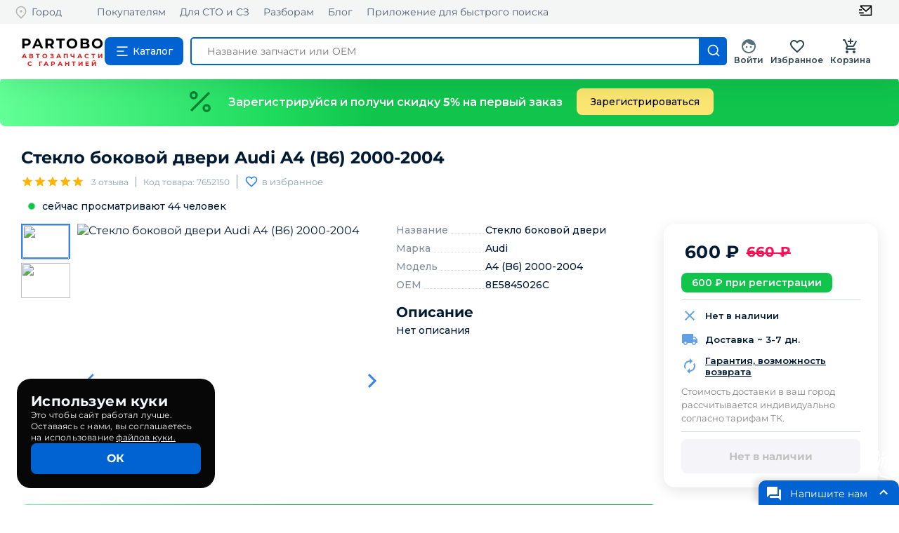

--- FILE ---
content_type: text/html; charset=utf-8
request_url: https://partobo.ru/detail/3716483
body_size: 22093
content:
<!DOCTYPE html><html lang="ru"><head><link rel="icon" href="/favicon.ico"/><meta name="viewport" content="width=device-width"/><meta charSet="utf-8"/><meta name="keywords" content="Стекло боковой двери, 8E5845026C, Audi A4 (B6) 2000-2004 купить"/><meta name="description" content="На сайте Partobo вы можете купить Стекло боковой двери Audi A4 (B6) 2000-2004 по цене 660руб. 8E5845026C 7652150 с доставкой по России. Автозапчасти бу и новые для иномарок."/><meta name="robots" content="noindex,follow"/><meta name="googlebot" content="noindex,follow"/><title>Стекло боковой двери Audi A4 (B6) 2000-2004 купить по цене 660руб. 8E5845026C 7652150 магазин бу автозапчастей Partobo</title><meta name="next-head-count" content="6"/><link rel="preload" href="/_next/static/css/a5e6dc0aee718c523d6d.css" as="style"/><link rel="stylesheet" href="/_next/static/css/a5e6dc0aee718c523d6d.css" data-n-g=""/><link rel="preload" href="/_next/static/css/ed1c4cef5e47d9035709.css" as="style"/><link rel="stylesheet" href="/_next/static/css/ed1c4cef5e47d9035709.css" data-n-p=""/><link rel="preload" href="/_next/static/css/371fcd3aaab517fed9b4.css" as="style"/><link rel="stylesheet" href="/_next/static/css/371fcd3aaab517fed9b4.css" data-n-p=""/><noscript data-n-css=""></noscript><link rel="preload" href="/_next/static/chunks/webpack-19bd1b7ee60b8cbf21a4.js" as="script"/><link rel="preload" href="/_next/static/chunks/framework-7612f137f39df1be4160.js" as="script"/><link rel="preload" href="/_next/static/chunks/main-fde3ad02ee40eed1dca4.js" as="script"/><link rel="preload" href="/_next/static/chunks/pages/_app-0b3189ef14b4ce702e24.js" as="script"/><link rel="preload" href="/_next/static/chunks/3996-130965162d921eb99567.js" as="script"/><link rel="preload" href="/_next/static/chunks/5714-7caaf30fa211d76acfdb.js" as="script"/><link rel="preload" href="/_next/static/chunks/5899-5d0d111a642b2661ca43.js" as="script"/><link rel="preload" href="/_next/static/chunks/2606-e1cec1b3da16877f0d99.js" as="script"/><link rel="preload" href="/_next/static/chunks/6617-312c36b2ac35ee722361.js" as="script"/><link rel="preload" href="/_next/static/chunks/868-3fcfadb35f2ccade8c31.js" as="script"/><link rel="preload" href="/_next/static/chunks/7637-de0dcd04e66b9a025f35.js" as="script"/><link rel="preload" href="/_next/static/chunks/2374-6d357cfec8c96b406386.js" as="script"/><link rel="preload" href="/_next/static/chunks/4499-91fd908f907a1d8fb67a.js" as="script"/><link rel="preload" href="/_next/static/chunks/2428-19293ba51c2f437e84f8.js" as="script"/><link rel="preload" href="/_next/static/chunks/9242-1befd26f0f1e74e537b2.js" as="script"/><link rel="preload" href="/_next/static/chunks/9587-a4983f618e497b9f4f69.js" as="script"/><link rel="preload" href="/_next/static/chunks/pages/detail/%5Bid%5D-c8074c01b2123a7d4367.js" as="script"/><style id="jss-server-side">.MuiSvgIcon-root {
  fill: currentColor;
  width: 1em;
  height: 1em;
  display: inline-block;
  font-size: 1.5rem;
  transition: fill 200ms cubic-bezier(0.4, 0, 0.2, 1) 0ms;
  flex-shrink: 0;
  user-select: none;
}
.MuiSvgIcon-colorPrimary {
  color: #3f51b5;
}
.MuiSvgIcon-colorSecondary {
  color: #f50057;
}
.MuiSvgIcon-colorAction {
  color: rgba(0, 0, 0, 0.54);
}
.MuiSvgIcon-colorError {
  color: #f44336;
}
.MuiSvgIcon-colorDisabled {
  color: rgba(0, 0, 0, 0.26);
}
.MuiSvgIcon-fontSizeInherit {
  font-size: inherit;
}
.MuiSvgIcon-fontSizeSmall {
  font-size: 1.25rem;
}
.MuiSvgIcon-fontSizeLarge {
  font-size: 2.1875rem;
}
.MuiButtonBase-root {
  color: inherit;
  border: 0;
  cursor: pointer;
  margin: 0;
  display: inline-flex;
  outline: 0;
  padding: 0;
  position: relative;
  align-items: center;
  user-select: none;
  border-radius: 0;
  vertical-align: middle;
  -moz-appearance: none;
  justify-content: center;
  text-decoration: none;
  background-color: transparent;
  -webkit-appearance: none;
  -webkit-tap-highlight-color: transparent;
}
.MuiButtonBase-root::-moz-focus-inner {
  border-style: none;
}
.MuiButtonBase-root.Mui-disabled {
  cursor: default;
  pointer-events: none;
}
@media print {
  .MuiButtonBase-root {
    color-adjust: exact;
  }
}
  .MuiIconButton-root {
    flex: 0 0 auto;
    color: rgba(0, 0, 0, 0.54);
    padding: 12px;
    overflow: visible;
    font-size: 1.5rem;
    text-align: center;
    transition: background-color 150ms cubic-bezier(0.4, 0, 0.2, 1) 0ms;
    border-radius: 50%;
  }
  .MuiIconButton-root:hover {
    background-color: rgba(0, 0, 0, 0.04);
  }
  .MuiIconButton-root.Mui-disabled {
    color: rgba(0, 0, 0, 0.26);
    background-color: transparent;
  }
@media (hover: none) {
  .MuiIconButton-root:hover {
    background-color: transparent;
  }
}
  .MuiIconButton-edgeStart {
    margin-left: -12px;
  }
  .MuiIconButton-sizeSmall.MuiIconButton-edgeStart {
    margin-left: -3px;
  }
  .MuiIconButton-edgeEnd {
    margin-right: -12px;
  }
  .MuiIconButton-sizeSmall.MuiIconButton-edgeEnd {
    margin-right: -3px;
  }
  .MuiIconButton-colorInherit {
    color: inherit;
  }
  .MuiIconButton-colorPrimary {
    color: #3f51b5;
  }
  .MuiIconButton-colorPrimary:hover {
    background-color: rgba(63, 81, 181, 0.04);
  }
@media (hover: none) {
  .MuiIconButton-colorPrimary:hover {
    background-color: transparent;
  }
}
  .MuiIconButton-colorSecondary {
    color: #f50057;
  }
  .MuiIconButton-colorSecondary:hover {
    background-color: rgba(245, 0, 87, 0.04);
  }
@media (hover: none) {
  .MuiIconButton-colorSecondary:hover {
    background-color: transparent;
  }
}
  .MuiIconButton-sizeSmall {
    padding: 3px;
    font-size: 1.125rem;
  }
  .MuiIconButton-label {
    width: 100%;
    display: flex;
    align-items: inherit;
    justify-content: inherit;
  }
  .MuiBadge-root {
    display: inline-flex;
    position: relative;
    flex-shrink: 0;
    vertical-align: middle;
  }
  .MuiBadge-badge {
    height: 20px;
    display: flex;
    padding: 0 6px;
    z-index: 1;
    position: absolute;
    flex-wrap: wrap;
    font-size: 0.75rem;
    min-width: 20px;
    box-sizing: border-box;
    transition: transform 225ms cubic-bezier(0.4, 0, 0.2, 1) 0ms;
    align-items: center;
    font-family: "Roboto", "Helvetica", "Arial", sans-serif;
    font-weight: 500;
    line-height: 1;
    align-content: center;
    border-radius: 10px;
    flex-direction: row;
    justify-content: center;
  }
  .MuiBadge-colorPrimary {
    color: #fff;
    background-color: #3f51b5;
  }
  .MuiBadge-colorSecondary {
    color: #fff;
    background-color: #f50057;
  }
  .MuiBadge-colorError {
    color: #fff;
    background-color: #f44336;
  }
  .MuiBadge-dot {
    height: 8px;
    padding: 0;
    min-width: 8px;
    border-radius: 4px;
  }
  .MuiBadge-anchorOriginTopRightRectangle {
    top: 0;
    right: 0;
    transform: scale(1) translate(50%, -50%);
    transform-origin: 100% 0%;
  }
  .MuiBadge-anchorOriginTopRightRectangle.MuiBadge-invisible {
    transform: scale(0) translate(50%, -50%);
  }
  .MuiBadge-anchorOriginTopRightRectangular {
    top: 0;
    right: 0;
    transform: scale(1) translate(50%, -50%);
    transform-origin: 100% 0%;
  }
  .MuiBadge-anchorOriginTopRightRectangular.MuiBadge-invisible {
    transform: scale(0) translate(50%, -50%);
  }
  .MuiBadge-anchorOriginBottomRightRectangle {
    right: 0;
    bottom: 0;
    transform: scale(1) translate(50%, 50%);
    transform-origin: 100% 100%;
  }
  .MuiBadge-anchorOriginBottomRightRectangle.MuiBadge-invisible {
    transform: scale(0) translate(50%, 50%);
  }
  .MuiBadge-anchorOriginBottomRightRectangular {
    right: 0;
    bottom: 0;
    transform: scale(1) translate(50%, 50%);
    transform-origin: 100% 100%;
  }
  .MuiBadge-anchorOriginBottomRightRectangular.MuiBadge-invisible {
    transform: scale(0) translate(50%, 50%);
  }
  .MuiBadge-anchorOriginTopLeftRectangle {
    top: 0;
    left: 0;
    transform: scale(1) translate(-50%, -50%);
    transform-origin: 0% 0%;
  }
  .MuiBadge-anchorOriginTopLeftRectangle.MuiBadge-invisible {
    transform: scale(0) translate(-50%, -50%);
  }
  .MuiBadge-anchorOriginTopLeftRectangular {
    top: 0;
    left: 0;
    transform: scale(1) translate(-50%, -50%);
    transform-origin: 0% 0%;
  }
  .MuiBadge-anchorOriginTopLeftRectangular.MuiBadge-invisible {
    transform: scale(0) translate(-50%, -50%);
  }
  .MuiBadge-anchorOriginBottomLeftRectangle {
    left: 0;
    bottom: 0;
    transform: scale(1) translate(-50%, 50%);
    transform-origin: 0% 100%;
  }
  .MuiBadge-anchorOriginBottomLeftRectangle.MuiBadge-invisible {
    transform: scale(0) translate(-50%, 50%);
  }
  .MuiBadge-anchorOriginBottomLeftRectangular {
    left: 0;
    bottom: 0;
    transform: scale(1) translate(-50%, 50%);
    transform-origin: 0% 100%;
  }
  .MuiBadge-anchorOriginBottomLeftRectangular.MuiBadge-invisible {
    transform: scale(0) translate(-50%, 50%);
  }
  .MuiBadge-anchorOriginTopRightCircle {
    top: 14%;
    right: 14%;
    transform: scale(1) translate(50%, -50%);
    transform-origin: 100% 0%;
  }
  .MuiBadge-anchorOriginTopRightCircle.MuiBadge-invisible {
    transform: scale(0) translate(50%, -50%);
  }
  .MuiBadge-anchorOriginTopRightCircular {
    top: 14%;
    right: 14%;
    transform: scale(1) translate(50%, -50%);
    transform-origin: 100% 0%;
  }
  .MuiBadge-anchorOriginTopRightCircular.MuiBadge-invisible {
    transform: scale(0) translate(50%, -50%);
  }
  .MuiBadge-anchorOriginBottomRightCircle {
    right: 14%;
    bottom: 14%;
    transform: scale(1) translate(50%, 50%);
    transform-origin: 100% 100%;
  }
  .MuiBadge-anchorOriginBottomRightCircle.MuiBadge-invisible {
    transform: scale(0) translate(50%, 50%);
  }
  .MuiBadge-anchorOriginBottomRightCircular {
    right: 14%;
    bottom: 14%;
    transform: scale(1) translate(50%, 50%);
    transform-origin: 100% 100%;
  }
  .MuiBadge-anchorOriginBottomRightCircular.MuiBadge-invisible {
    transform: scale(0) translate(50%, 50%);
  }
  .MuiBadge-anchorOriginTopLeftCircle {
    top: 14%;
    left: 14%;
    transform: scale(1) translate(-50%, -50%);
    transform-origin: 0% 0%;
  }
  .MuiBadge-anchorOriginTopLeftCircle.MuiBadge-invisible {
    transform: scale(0) translate(-50%, -50%);
  }
  .MuiBadge-anchorOriginTopLeftCircular {
    top: 14%;
    left: 14%;
    transform: scale(1) translate(-50%, -50%);
    transform-origin: 0% 0%;
  }
  .MuiBadge-anchorOriginTopLeftCircular.MuiBadge-invisible {
    transform: scale(0) translate(-50%, -50%);
  }
  .MuiBadge-anchorOriginBottomLeftCircle {
    left: 14%;
    bottom: 14%;
    transform: scale(1) translate(-50%, 50%);
    transform-origin: 0% 100%;
  }
  .MuiBadge-anchorOriginBottomLeftCircle.MuiBadge-invisible {
    transform: scale(0) translate(-50%, 50%);
  }
  .MuiBadge-anchorOriginBottomLeftCircular {
    left: 14%;
    bottom: 14%;
    transform: scale(1) translate(-50%, 50%);
    transform-origin: 0% 100%;
  }
  .MuiBadge-anchorOriginBottomLeftCircular.MuiBadge-invisible {
    transform: scale(0) translate(-50%, 50%);
  }
  .MuiBadge-invisible {
    transition: transform 195ms cubic-bezier(0.4, 0, 0.2, 1) 0ms;
  }
  .MuiPopover-paper {
    outline: 0;
    position: absolute;
    max-width: calc(100% - 32px);
    min-width: 16px;
    max-height: calc(100% - 32px);
    min-height: 16px;
    overflow-x: hidden;
    overflow-y: auto;
  }

  .jss1 {  }
@media print {
  .MuiDialog-root {
    position: absolute !important;
  }
}
  .MuiDialog-scrollPaper {
    display: flex;
    align-items: center;
    justify-content: center;
  }
  .MuiDialog-scrollBody {
    overflow-x: hidden;
    overflow-y: auto;
    text-align: center;
  }
  .MuiDialog-scrollBody:after {
    width: 0;
    height: 100%;
    content: "";
    display: inline-block;
    vertical-align: middle;
  }
  .MuiDialog-container {
    height: 100%;
    outline: 0;
  }
@media print {
  .MuiDialog-container {
    height: auto;
  }
}
  .MuiDialog-paper {
    margin: 32px;
    position: relative;
    overflow-y: auto;
  }
@media print {
  .MuiDialog-paper {
    box-shadow: none;
    overflow-y: visible;
  }
}
  .MuiDialog-paperScrollPaper {
    display: flex;
    max-height: calc(100% - 64px);
    flex-direction: column;
  }
  .MuiDialog-paperScrollBody {
    display: inline-block;
    text-align: left;
    vertical-align: middle;
  }
  .MuiDialog-paperWidthFalse {
    max-width: calc(100% - 64px);
  }
  .MuiDialog-paperWidthXs {
    max-width: 444px;
  }
@media (max-width:507.95px) {
  .MuiDialog-paperWidthXs.MuiDialog-paperScrollBody {
    max-width: calc(100% - 64px);
  }
}
  .MuiDialog-paperWidthSm {
    max-width: 600px;
  }
@media (max-width:663.95px) {
  .MuiDialog-paperWidthSm.MuiDialog-paperScrollBody {
    max-width: calc(100% - 64px);
  }
}
  .MuiDialog-paperWidthMd {
    max-width: 960px;
  }
@media (max-width:1023.95px) {
  .MuiDialog-paperWidthMd.MuiDialog-paperScrollBody {
    max-width: calc(100% - 64px);
  }
}
  .MuiDialog-paperWidthLg {
    max-width: 1280px;
  }
@media (max-width:1343.95px) {
  .MuiDialog-paperWidthLg.MuiDialog-paperScrollBody {
    max-width: calc(100% - 64px);
  }
}
  .MuiDialog-paperWidthXl {
    max-width: 1920px;
  }
@media (max-width:1983.95px) {
  .MuiDialog-paperWidthXl.MuiDialog-paperScrollBody {
    max-width: calc(100% - 64px);
  }
}
  .MuiDialog-paperFullWidth {
    width: calc(100% - 64px);
  }
  .MuiDialog-paperFullScreen {
    width: 100%;
    height: 100%;
    margin: 0;
    max-width: 100%;
    max-height: none;
    border-radius: 0;
  }
  .MuiDialog-paperFullScreen.MuiDialog-paperScrollBody {
    margin: 0;
    max-width: 100%;
  }
  .MuiToolbar-root {
    display: flex;
    position: relative;
    align-items: center;
  }
  .MuiToolbar-gutters {
    padding-left: 16px;
    padding-right: 16px;
  }
@media (min-width:600px) {
  .MuiToolbar-gutters {
    padding-left: 24px;
    padding-right: 24px;
  }
}
  .MuiToolbar-regular {
    min-height: 56px;
  }
@media (min-width:0px) and (orientation: landscape) {
  .MuiToolbar-regular {
    min-height: 48px;
  }
}
@media (min-width:600px) {
  .MuiToolbar-regular {
    min-height: 64px;
  }
}
  .MuiToolbar-dense {
    min-height: 48px;
  }
  .MuiSvgIcon-root {
    fill: currentColor;
    width: 1em;
    height: 1em;
    display: inline-block;
    font-size: 1.5rem;
    transition: fill 200ms cubic-bezier(0.4, 0, 0.2, 1) 0ms;
    flex-shrink: 0;
    user-select: none;
  }
  .MuiSvgIcon-colorPrimary {
    color: #3f51b5;
  }
  .MuiSvgIcon-colorSecondary {
    color: #f50057;
  }
  .MuiSvgIcon-colorAction {
    color: rgba(0, 0, 0, 0.54);
  }
  .MuiSvgIcon-colorError {
    color: #f44336;
  }
  .MuiSvgIcon-colorDisabled {
    color: rgba(0, 0, 0, 0.26);
  }
  .MuiSvgIcon-fontSizeInherit {
    font-size: inherit;
  }
  .MuiSvgIcon-fontSizeSmall {
    font-size: 1.25rem;
  }
  .MuiSvgIcon-fontSizeLarge {
    font-size: 2.1875rem;
  }
  .MuiSnackbar-root {
    left: 8px;
    right: 8px;
    display: flex;
    z-index: 1400;
    position: fixed;
    align-items: center;
    justify-content: center;
  }
  .MuiSnackbar-anchorOriginTopCenter {
    top: 8px;
  }
@media (min-width:600px) {
  .MuiSnackbar-anchorOriginTopCenter {
    top: 24px;
    left: 50%;
    right: auto;
    transform: translateX(-50%);
  }
}
  .MuiSnackbar-anchorOriginBottomCenter {
    bottom: 8px;
  }
@media (min-width:600px) {
  .MuiSnackbar-anchorOriginBottomCenter {
    left: 50%;
    right: auto;
    bottom: 24px;
    transform: translateX(-50%);
  }
}
  .MuiSnackbar-anchorOriginTopRight {
    top: 8px;
    justify-content: flex-end;
  }
@media (min-width:600px) {
  .MuiSnackbar-anchorOriginTopRight {
    top: 24px;
    left: auto;
    right: 24px;
  }
}
  .MuiSnackbar-anchorOriginBottomRight {
    bottom: 8px;
    justify-content: flex-end;
  }
@media (min-width:600px) {
  .MuiSnackbar-anchorOriginBottomRight {
    left: auto;
    right: 24px;
    bottom: 24px;
  }
}
  .MuiSnackbar-anchorOriginTopLeft {
    top: 8px;
    justify-content: flex-start;
  }
@media (min-width:600px) {
  .MuiSnackbar-anchorOriginTopLeft {
    top: 24px;
    left: 24px;
    right: auto;
  }
}
  .MuiSnackbar-anchorOriginBottomLeft {
    bottom: 8px;
    justify-content: flex-start;
  }
@media (min-width:600px) {
  .MuiSnackbar-anchorOriginBottomLeft {
    left: 24px;
    right: auto;
    bottom: 24px;
  }
}
  .MuiGrid-container {
    width: 100%;
    display: flex;
    flex-wrap: wrap;
    box-sizing: border-box;
  }
  .MuiGrid-item {
    margin: 0;
    box-sizing: border-box;
  }
  .MuiGrid-zeroMinWidth {
    min-width: 0;
  }
  .MuiGrid-direction-xs-column {
    flex-direction: column;
  }
  .MuiGrid-direction-xs-column-reverse {
    flex-direction: column-reverse;
  }
  .MuiGrid-direction-xs-row-reverse {
    flex-direction: row-reverse;
  }
  .MuiGrid-wrap-xs-nowrap {
    flex-wrap: nowrap;
  }
  .MuiGrid-wrap-xs-wrap-reverse {
    flex-wrap: wrap-reverse;
  }
  .MuiGrid-align-items-xs-center {
    align-items: center;
  }
  .MuiGrid-align-items-xs-flex-start {
    align-items: flex-start;
  }
  .MuiGrid-align-items-xs-flex-end {
    align-items: flex-end;
  }
  .MuiGrid-align-items-xs-baseline {
    align-items: baseline;
  }
  .MuiGrid-align-content-xs-center {
    align-content: center;
  }
  .MuiGrid-align-content-xs-flex-start {
    align-content: flex-start;
  }
  .MuiGrid-align-content-xs-flex-end {
    align-content: flex-end;
  }
  .MuiGrid-align-content-xs-space-between {
    align-content: space-between;
  }
  .MuiGrid-align-content-xs-space-around {
    align-content: space-around;
  }
  .MuiGrid-justify-content-xs-center {
    justify-content: center;
  }
  .MuiGrid-justify-content-xs-flex-end {
    justify-content: flex-end;
  }
  .MuiGrid-justify-content-xs-space-between {
    justify-content: space-between;
  }
  .MuiGrid-justify-content-xs-space-around {
    justify-content: space-around;
  }
  .MuiGrid-justify-content-xs-space-evenly {
    justify-content: space-evenly;
  }
  .MuiGrid-spacing-xs-1 {
    width: calc(100% + 8px);
    margin: -4px;
  }
  .MuiGrid-spacing-xs-1 > .MuiGrid-item {
    padding: 4px;
  }
  .MuiGrid-spacing-xs-2 {
    width: calc(100% + 16px);
    margin: -8px;
  }
  .MuiGrid-spacing-xs-2 > .MuiGrid-item {
    padding: 8px;
  }
  .MuiGrid-spacing-xs-3 {
    width: calc(100% + 24px);
    margin: -12px;
  }
  .MuiGrid-spacing-xs-3 > .MuiGrid-item {
    padding: 12px;
  }
  .MuiGrid-spacing-xs-4 {
    width: calc(100% + 32px);
    margin: -16px;
  }
  .MuiGrid-spacing-xs-4 > .MuiGrid-item {
    padding: 16px;
  }
  .MuiGrid-spacing-xs-5 {
    width: calc(100% + 40px);
    margin: -20px;
  }
  .MuiGrid-spacing-xs-5 > .MuiGrid-item {
    padding: 20px;
  }
  .MuiGrid-spacing-xs-6 {
    width: calc(100% + 48px);
    margin: -24px;
  }
  .MuiGrid-spacing-xs-6 > .MuiGrid-item {
    padding: 24px;
  }
  .MuiGrid-spacing-xs-7 {
    width: calc(100% + 56px);
    margin: -28px;
  }
  .MuiGrid-spacing-xs-7 > .MuiGrid-item {
    padding: 28px;
  }
  .MuiGrid-spacing-xs-8 {
    width: calc(100% + 64px);
    margin: -32px;
  }
  .MuiGrid-spacing-xs-8 > .MuiGrid-item {
    padding: 32px;
  }
  .MuiGrid-spacing-xs-9 {
    width: calc(100% + 72px);
    margin: -36px;
  }
  .MuiGrid-spacing-xs-9 > .MuiGrid-item {
    padding: 36px;
  }
  .MuiGrid-spacing-xs-10 {
    width: calc(100% + 80px);
    margin: -40px;
  }
  .MuiGrid-spacing-xs-10 > .MuiGrid-item {
    padding: 40px;
  }
  .MuiGrid-grid-xs-auto {
    flex-grow: 0;
    max-width: none;
    flex-basis: auto;
  }
  .MuiGrid-grid-xs-true {
    flex-grow: 1;
    max-width: 100%;
    flex-basis: 0;
  }
  .MuiGrid-grid-xs-1 {
    flex-grow: 0;
    max-width: 8.333333%;
    flex-basis: 8.333333%;
  }
  .MuiGrid-grid-xs-2 {
    flex-grow: 0;
    max-width: 16.666667%;
    flex-basis: 16.666667%;
  }
  .MuiGrid-grid-xs-3 {
    flex-grow: 0;
    max-width: 25%;
    flex-basis: 25%;
  }
  .MuiGrid-grid-xs-4 {
    flex-grow: 0;
    max-width: 33.333333%;
    flex-basis: 33.333333%;
  }
  .MuiGrid-grid-xs-5 {
    flex-grow: 0;
    max-width: 41.666667%;
    flex-basis: 41.666667%;
  }
  .MuiGrid-grid-xs-6 {
    flex-grow: 0;
    max-width: 50%;
    flex-basis: 50%;
  }
  .MuiGrid-grid-xs-7 {
    flex-grow: 0;
    max-width: 58.333333%;
    flex-basis: 58.333333%;
  }
  .MuiGrid-grid-xs-8 {
    flex-grow: 0;
    max-width: 66.666667%;
    flex-basis: 66.666667%;
  }
  .MuiGrid-grid-xs-9 {
    flex-grow: 0;
    max-width: 75%;
    flex-basis: 75%;
  }
  .MuiGrid-grid-xs-10 {
    flex-grow: 0;
    max-width: 83.333333%;
    flex-basis: 83.333333%;
  }
  .MuiGrid-grid-xs-11 {
    flex-grow: 0;
    max-width: 91.666667%;
    flex-basis: 91.666667%;
  }
  .MuiGrid-grid-xs-12 {
    flex-grow: 0;
    max-width: 100%;
    flex-basis: 100%;
  }
@media (min-width:600px) {
  .MuiGrid-grid-sm-auto {
    flex-grow: 0;
    max-width: none;
    flex-basis: auto;
  }
  .MuiGrid-grid-sm-true {
    flex-grow: 1;
    max-width: 100%;
    flex-basis: 0;
  }
  .MuiGrid-grid-sm-1 {
    flex-grow: 0;
    max-width: 8.333333%;
    flex-basis: 8.333333%;
  }
  .MuiGrid-grid-sm-2 {
    flex-grow: 0;
    max-width: 16.666667%;
    flex-basis: 16.666667%;
  }
  .MuiGrid-grid-sm-3 {
    flex-grow: 0;
    max-width: 25%;
    flex-basis: 25%;
  }
  .MuiGrid-grid-sm-4 {
    flex-grow: 0;
    max-width: 33.333333%;
    flex-basis: 33.333333%;
  }
  .MuiGrid-grid-sm-5 {
    flex-grow: 0;
    max-width: 41.666667%;
    flex-basis: 41.666667%;
  }
  .MuiGrid-grid-sm-6 {
    flex-grow: 0;
    max-width: 50%;
    flex-basis: 50%;
  }
  .MuiGrid-grid-sm-7 {
    flex-grow: 0;
    max-width: 58.333333%;
    flex-basis: 58.333333%;
  }
  .MuiGrid-grid-sm-8 {
    flex-grow: 0;
    max-width: 66.666667%;
    flex-basis: 66.666667%;
  }
  .MuiGrid-grid-sm-9 {
    flex-grow: 0;
    max-width: 75%;
    flex-basis: 75%;
  }
  .MuiGrid-grid-sm-10 {
    flex-grow: 0;
    max-width: 83.333333%;
    flex-basis: 83.333333%;
  }
  .MuiGrid-grid-sm-11 {
    flex-grow: 0;
    max-width: 91.666667%;
    flex-basis: 91.666667%;
  }
  .MuiGrid-grid-sm-12 {
    flex-grow: 0;
    max-width: 100%;
    flex-basis: 100%;
  }
}
@media (min-width:960px) {
  .MuiGrid-grid-md-auto {
    flex-grow: 0;
    max-width: none;
    flex-basis: auto;
  }
  .MuiGrid-grid-md-true {
    flex-grow: 1;
    max-width: 100%;
    flex-basis: 0;
  }
  .MuiGrid-grid-md-1 {
    flex-grow: 0;
    max-width: 8.333333%;
    flex-basis: 8.333333%;
  }
  .MuiGrid-grid-md-2 {
    flex-grow: 0;
    max-width: 16.666667%;
    flex-basis: 16.666667%;
  }
  .MuiGrid-grid-md-3 {
    flex-grow: 0;
    max-width: 25%;
    flex-basis: 25%;
  }
  .MuiGrid-grid-md-4 {
    flex-grow: 0;
    max-width: 33.333333%;
    flex-basis: 33.333333%;
  }
  .MuiGrid-grid-md-5 {
    flex-grow: 0;
    max-width: 41.666667%;
    flex-basis: 41.666667%;
  }
  .MuiGrid-grid-md-6 {
    flex-grow: 0;
    max-width: 50%;
    flex-basis: 50%;
  }
  .MuiGrid-grid-md-7 {
    flex-grow: 0;
    max-width: 58.333333%;
    flex-basis: 58.333333%;
  }
  .MuiGrid-grid-md-8 {
    flex-grow: 0;
    max-width: 66.666667%;
    flex-basis: 66.666667%;
  }
  .MuiGrid-grid-md-9 {
    flex-grow: 0;
    max-width: 75%;
    flex-basis: 75%;
  }
  .MuiGrid-grid-md-10 {
    flex-grow: 0;
    max-width: 83.333333%;
    flex-basis: 83.333333%;
  }
  .MuiGrid-grid-md-11 {
    flex-grow: 0;
    max-width: 91.666667%;
    flex-basis: 91.666667%;
  }
  .MuiGrid-grid-md-12 {
    flex-grow: 0;
    max-width: 100%;
    flex-basis: 100%;
  }
}
@media (min-width:1280px) {
  .MuiGrid-grid-lg-auto {
    flex-grow: 0;
    max-width: none;
    flex-basis: auto;
  }
  .MuiGrid-grid-lg-true {
    flex-grow: 1;
    max-width: 100%;
    flex-basis: 0;
  }
  .MuiGrid-grid-lg-1 {
    flex-grow: 0;
    max-width: 8.333333%;
    flex-basis: 8.333333%;
  }
  .MuiGrid-grid-lg-2 {
    flex-grow: 0;
    max-width: 16.666667%;
    flex-basis: 16.666667%;
  }
  .MuiGrid-grid-lg-3 {
    flex-grow: 0;
    max-width: 25%;
    flex-basis: 25%;
  }
  .MuiGrid-grid-lg-4 {
    flex-grow: 0;
    max-width: 33.333333%;
    flex-basis: 33.333333%;
  }
  .MuiGrid-grid-lg-5 {
    flex-grow: 0;
    max-width: 41.666667%;
    flex-basis: 41.666667%;
  }
  .MuiGrid-grid-lg-6 {
    flex-grow: 0;
    max-width: 50%;
    flex-basis: 50%;
  }
  .MuiGrid-grid-lg-7 {
    flex-grow: 0;
    max-width: 58.333333%;
    flex-basis: 58.333333%;
  }
  .MuiGrid-grid-lg-8 {
    flex-grow: 0;
    max-width: 66.666667%;
    flex-basis: 66.666667%;
  }
  .MuiGrid-grid-lg-9 {
    flex-grow: 0;
    max-width: 75%;
    flex-basis: 75%;
  }
  .MuiGrid-grid-lg-10 {
    flex-grow: 0;
    max-width: 83.333333%;
    flex-basis: 83.333333%;
  }
  .MuiGrid-grid-lg-11 {
    flex-grow: 0;
    max-width: 91.666667%;
    flex-basis: 91.666667%;
  }
  .MuiGrid-grid-lg-12 {
    flex-grow: 0;
    max-width: 100%;
    flex-basis: 100%;
  }
}
@media (min-width:1920px) {
  .MuiGrid-grid-xl-auto {
    flex-grow: 0;
    max-width: none;
    flex-basis: auto;
  }
  .MuiGrid-grid-xl-true {
    flex-grow: 1;
    max-width: 100%;
    flex-basis: 0;
  }
  .MuiGrid-grid-xl-1 {
    flex-grow: 0;
    max-width: 8.333333%;
    flex-basis: 8.333333%;
  }
  .MuiGrid-grid-xl-2 {
    flex-grow: 0;
    max-width: 16.666667%;
    flex-basis: 16.666667%;
  }
  .MuiGrid-grid-xl-3 {
    flex-grow: 0;
    max-width: 25%;
    flex-basis: 25%;
  }
  .MuiGrid-grid-xl-4 {
    flex-grow: 0;
    max-width: 33.333333%;
    flex-basis: 33.333333%;
  }
  .MuiGrid-grid-xl-5 {
    flex-grow: 0;
    max-width: 41.666667%;
    flex-basis: 41.666667%;
  }
  .MuiGrid-grid-xl-6 {
    flex-grow: 0;
    max-width: 50%;
    flex-basis: 50%;
  }
  .MuiGrid-grid-xl-7 {
    flex-grow: 0;
    max-width: 58.333333%;
    flex-basis: 58.333333%;
  }
  .MuiGrid-grid-xl-8 {
    flex-grow: 0;
    max-width: 66.666667%;
    flex-basis: 66.666667%;
  }
  .MuiGrid-grid-xl-9 {
    flex-grow: 0;
    max-width: 75%;
    flex-basis: 75%;
  }
  .MuiGrid-grid-xl-10 {
    flex-grow: 0;
    max-width: 83.333333%;
    flex-basis: 83.333333%;
  }
  .MuiGrid-grid-xl-11 {
    flex-grow: 0;
    max-width: 91.666667%;
    flex-basis: 91.666667%;
  }
  .MuiGrid-grid-xl-12 {
    flex-grow: 0;
    max-width: 100%;
    flex-basis: 100%;
  }
}
  .MuiRating-root {
    color: #ffb400;
    cursor: pointer;
    display: inline-flex;
    position: relative;
    font-size: 1.5rem;
    text-align: left;
    -webkit-tap-highlight-color: transparent;
  }
  .MuiRating-root.Mui-disabled {
    opacity: 0.5;
    pointer-events: none;
  }
  .MuiRating-root.Mui-focusVisible .MuiRating-iconActive {
    outline: 1px solid #999;
  }
  .MuiRating-sizeSmall {
    font-size: 1.125rem;
  }
  .MuiRating-sizeLarge {
    font-size: 1.875rem;
  }
  .MuiRating-readOnly {
    pointer-events: none;
  }
  .MuiRating-visuallyhidden {
    top: 20px;
    clip: rect(0 0 0 0);
    color: #000;
    width: 1px;
    border: 0;
    height: 1px;
    margin: -1px;
    padding: 0;
    overflow: hidden;
    position: absolute;
  }
  input:focus + .MuiRating-pristine {
    top: 0;
    width: 100%;
    bottom: 0;
    outline: 1px solid #999;
    position: absolute;
  }
  .MuiRating-label {
    cursor: inherit;
  }
  .MuiRating-icon {
    display: flex;
    transition: transform 150ms cubic-bezier(0.4, 0, 0.2, 1) 0ms;
    pointer-events: none;
  }
  .MuiRating-iconEmpty {
    color: rgba(0, 0, 0, 0.26);
  }
  .MuiRating-iconActive {
    transform: scale(1.2);
  }
  .MuiRating-decimal {
    position: relative;
  }
  .MuiSnackbar-root {
    left: 8px;
    right: 8px;
    display: flex;
    z-index: 1400;
    position: fixed;
    align-items: center;
    justify-content: center;
  }
  .MuiSnackbar-anchorOriginTopCenter {
    top: 8px;
  }
@media (min-width:600px) {
  .MuiSnackbar-anchorOriginTopCenter {
    top: 24px;
    left: 50%;
    right: auto;
    transform: translateX(-50%);
  }
}
  .MuiSnackbar-anchorOriginBottomCenter {
    bottom: 8px;
  }
@media (min-width:600px) {
  .MuiSnackbar-anchorOriginBottomCenter {
    left: 50%;
    right: auto;
    bottom: 24px;
    transform: translateX(-50%);
  }
}
  .MuiSnackbar-anchorOriginTopRight {
    top: 8px;
    justify-content: flex-end;
  }
@media (min-width:600px) {
  .MuiSnackbar-anchorOriginTopRight {
    top: 24px;
    left: auto;
    right: 24px;
  }
}
  .MuiSnackbar-anchorOriginBottomRight {
    bottom: 8px;
    justify-content: flex-end;
  }
@media (min-width:600px) {
  .MuiSnackbar-anchorOriginBottomRight {
    left: auto;
    right: 24px;
    bottom: 24px;
  }
}
  .MuiSnackbar-anchorOriginTopLeft {
    top: 8px;
    justify-content: flex-start;
  }
@media (min-width:600px) {
  .MuiSnackbar-anchorOriginTopLeft {
    top: 24px;
    left: 24px;
    right: auto;
  }
}
  .MuiSnackbar-anchorOriginBottomLeft {
    bottom: 8px;
    justify-content: flex-start;
  }
@media (min-width:600px) {
  .MuiSnackbar-anchorOriginBottomLeft {
    left: 24px;
    right: auto;
    bottom: 24px;
  }
}
  .MuiTooltip-popper {
    z-index: 1500;
    pointer-events: none;
  }
  .MuiTooltip-popperInteractive {
    pointer-events: auto;
  }
  .MuiTooltip-popperArrow[x-placement*="bottom"] .MuiTooltip-arrow {
    top: 0;
    left: 0;
    margin-top: -0.71em;
    margin-left: 4px;
    margin-right: 4px;
  }
  .MuiTooltip-popperArrow[x-placement*="top"] .MuiTooltip-arrow {
    left: 0;
    bottom: 0;
    margin-left: 4px;
    margin-right: 4px;
    margin-bottom: -0.71em;
  }
  .MuiTooltip-popperArrow[x-placement*="right"] .MuiTooltip-arrow {
    left: 0;
    width: 0.71em;
    height: 1em;
    margin-top: 4px;
    margin-left: -0.71em;
    margin-bottom: 4px;
  }
  .MuiTooltip-popperArrow[x-placement*="left"] .MuiTooltip-arrow {
    right: 0;
    width: 0.71em;
    height: 1em;
    margin-top: 4px;
    margin-right: -0.71em;
    margin-bottom: 4px;
  }
  .MuiTooltip-popperArrow[x-placement*="left"] .MuiTooltip-arrow::before {
    transform-origin: 0 0;
  }
  .MuiTooltip-popperArrow[x-placement*="right"] .MuiTooltip-arrow::before {
    transform-origin: 100% 100%;
  }
  .MuiTooltip-popperArrow[x-placement*="top"] .MuiTooltip-arrow::before {
    transform-origin: 100% 0;
  }
  .MuiTooltip-popperArrow[x-placement*="bottom"] .MuiTooltip-arrow::before {
    transform-origin: 0 100%;
  }
  .MuiTooltip-tooltip {
    color: #fff;
    padding: 4px 8px;
    font-size: 0.625rem;
    max-width: 300px;
    word-wrap: break-word;
    font-family: "Roboto", "Helvetica", "Arial", sans-serif;
    font-weight: 500;
    line-height: 1.4em;
    border-radius: 4px;
    background-color: rgba(97, 97, 97, 0.9);
  }
  .MuiTooltip-tooltipArrow {
    margin: 0;
    position: relative;
  }
  .MuiTooltip-arrow {
    color: rgba(97, 97, 97, 0.9);
    width: 1em;
    height: 0.71em;
    overflow: hidden;
    position: absolute;
    box-sizing: border-box;
  }
  .MuiTooltip-arrow::before {
    width: 100%;
    height: 100%;
    margin: auto;
    content: "";
    display: block;
    transform: rotate(45deg);
    background-color: currentColor;
  }
  .MuiTooltip-touch {
    padding: 8px 16px;
    font-size: 0.875rem;
    font-weight: 400;
    line-height: 1.14286em;
  }
  .MuiTooltip-tooltipPlacementLeft {
    margin: 0 24px ;
    transform-origin: right center;
  }
@media (min-width:600px) {
  .MuiTooltip-tooltipPlacementLeft {
    margin: 0 14px;
  }
}
  .MuiTooltip-tooltipPlacementRight {
    margin: 0 24px;
    transform-origin: left center;
  }
@media (min-width:600px) {
  .MuiTooltip-tooltipPlacementRight {
    margin: 0 14px;
  }
}
  .MuiTooltip-tooltipPlacementTop {
    margin: 24px 0;
    transform-origin: center bottom;
  }
@media (min-width:600px) {
  .MuiTooltip-tooltipPlacementTop {
    margin: 14px 0;
  }
}
  .MuiTooltip-tooltipPlacementBottom {
    margin: 24px 0;
    transform-origin: center top;
  }
@media (min-width:600px) {
  .MuiTooltip-tooltipPlacementBottom {
    margin: 14px 0;
  }
}</style></head><body><div id="__next"><div class="rnc__base "><div class="rnc__notification-container--top-full"></div><div class="rnc__notification-container--bottom-full"></div><div class="rnc__notification-container--top-left"></div><div class="rnc__notification-container--top-right"></div><div class="rnc__notification-container--bottom-left"></div><div class="rnc__notification-container--bottom-right"></div><div class="rnc__notification-container--top-center"></div><div class="rnc__notification-container--center"><div class="rnc__util--flex-center"></div></div><div class="rnc__notification-container--bottom-center"></div></div><header class="Header_header__182Qc"><div class="Subheader_subHeader__ejzKh"><div class="container Subheader_subHeaderContent__2FyIn"><div class="Subheader_city__25UUI"><svg style="margin-right:5px" fill="#b7b7b7" xmlns="http://www.w3.org/2000/svg" viewBox="0 0 24 24" width="20" height="20"><path fill="none" d="M0 0h24v24H0z"></path><path d="M12 23.728l-6.364-6.364a9 9 0 1 1 12.728 0L12 23.728zm4.95-7.778a7 7 0 1 0-9.9 0L12 20.9l4.95-4.95zM12 13a2 2 0 1 1 0-4 2 2 0 0 1 0 4z"></path></svg>Город<div class="city-confirm-hidden">Ваш город <b></b>?<br/><div class="city-confirm-actions"><div>Да</div><div>Выбрать другой</div></div></div></div><div class="Subheader_subheaderLinks__ubYs_"><a class="Subheader_city__25UUI" href="/clients">Покупателям</a><a class="Subheader_city__25UUI" href="/sto">Для СТО и СЗ</a><a class="Subheader_city__25UUI" href="/repairs">Разборам</a><a class="Subheader_city__25UUI" href="/blogs">Блог</a><a class="Subheader_city__25UUI" href="/download_app">Приложение для быстрого поиска</a></div><div class="Subheader_contactBlock__bTQlD"><div class="Subheader_contacts__3uzgS"><a href="mailto:support@partobo.ru"><svg xmlns="http://www.w3.org/2000/svg" viewBox="0 0 24 24" width="24" height="24"><path fill="none" d="M0 0h24v24H0z"></path><path d="M22 20.007a1 1 0 0 1-.992.993H2.992A.993.993 0 0 1 2 20.007V19h18V7.3l-8 7.2-10-9V4a1 1 0 0 1 1-1h18a1 1 0 0 1 1 1v16.007zM4.434 5L12 11.81 19.566 5H4.434zM0 15h8v2H0v-2zm0-5h5v2H0v-2z"></path></svg></a></div></div></div></div><div class="container"><nav class="Header_mainNav__15oKF "><a class="Header_logoZpz__3OlVM" href="/"><span class="Header_partoboName__W7iCX">Partobo</span><span class="Header_partoboSubname__2zrHZ">Автозапчасти с гарантией</span></a><div class="Header_catalogBtn__2rNTp"><svg fill="#fff" xmlns="http://www.w3.org/2000/svg" viewBox="0 0 24 24" width="20" height="20"><path fill="none" d="M0 0h24v24H0z"></path><path d="M3 4h18v2H3V4zm0 7h12v2H3v-2zm0 7h18v2H3v-2z"></path></svg><span>Каталог</span></div><div class="MuiBox-root jss1 box-forSearch"></div><form action=""><div class="SearchPanel_innerForm__260nv"><div style="display:flex;z-index:2"><div class="SearchPanel_inputSearch__230xD SearchPanel_inputField__1D9Tg"><input type="search" class="SearchPanel_input__acS1b" id="input" name="keyword" autoComplete="off" placeholder="Название запчасти или OEM"/></div><div class="SearchPanel_inputField__1D9Tg SearchPanel_btn__PWsmB"><button class="SearchPanel_btnSearch__2t4Ci" type="submit"><svg fill="#fff" xmlns="http://www.w3.org/2000/svg" viewBox="0 0 24 24" width="20" height="20"><path fill="none" d="M0 0h24v24H0z"></path><path d="M18.031 16.617l4.283 4.282-1.415 1.415-4.282-4.283A8.96 8.96 0 0 1 11 20c-4.968 0-9-4.032-9-9s4.032-9 9-9 9 4.032 9 9a8.96 8.96 0 0 1-1.969 5.617zm-2.006-.742A6.977 6.977 0 0 0 18 11c0-3.868-3.133-7-7-7-3.868 0-7 3.132-7 7 0 3.867 3.132 7 7 7a6.977 6.977 0 0 0 4.875-1.975l.15-.15z"></path></svg></button></div></div></div></form><div class="Header_iconsNav__2-8eV"><div class="sign-in "><a class="icon-btns" href="/login"><svg class="MuiSvgIcon-root" focusable="false" viewBox="0 0 24 24" aria-hidden="true"><path d="M9 11.75c-.69 0-1.25.56-1.25 1.25s.56 1.25 1.25 1.25 1.25-.56 1.25-1.25-.56-1.25-1.25-1.25zm6 0c-.69 0-1.25.56-1.25 1.25s.56 1.25 1.25 1.25 1.25-.56 1.25-1.25-.56-1.25-1.25-1.25zM12 2C6.48 2 2 6.48 2 12s4.48 10 10 10 10-4.48 10-10S17.52 2 12 2zm0 18c-4.41 0-8-3.59-8-8 0-.29.02-.58.05-.86 2.36-1.05 4.23-2.98 5.21-5.37C11.07 8.33 14.05 10 17.42 10c.78 0 1.53-.09 2.25-.26.21.71.33 1.47.33 2.26 0 4.41-3.59 8-8 8z"></path></svg><span class="Header_span__3q9Kf">Войти</span></a></div><div class="my-favorite"><a class="icon-btns" href="/favorite"><span class="MuiBadge-root badge"><svg class="MuiSvgIcon-root" focusable="false" viewBox="0 0 24 24" aria-hidden="true"><path d="M16.5 3c-1.74 0-3.41.81-4.5 2.09C10.91 3.81 9.24 3 7.5 3 4.42 3 2 5.42 2 8.5c0 3.78 3.4 6.86 8.55 11.54L12 21.35l1.45-1.32C18.6 15.36 22 12.28 22 8.5 22 5.42 19.58 3 16.5 3zm-4.4 15.55l-.1.1-.1-.1C7.14 14.24 4 11.39 4 8.5 4 6.5 5.5 5 7.5 5c1.54 0 3.04.99 3.57 2.36h1.87C13.46 5.99 14.96 5 16.5 5c2 0 3.5 1.5 3.5 3.5 0 2.89-3.14 5.74-7.9 10.05z"></path></svg><span class="MuiBadge-badge MuiBadge-anchorOriginTopRightRectangle MuiBadge-colorPrimary MuiBadge-invisible">0</span></span><span class="Header_span__3q9Kf">Избранное</span></a></div><div class="cart"><a class="icon-btns" href="/cart"><span class="MuiBadge-root badge"><svg class="MuiSvgIcon-root" focusable="false" viewBox="0 0 24 24" aria-hidden="true"><path d="M11 9h2V6h3V4h-3V1h-2v3H8v2h3v3zm-4 9c-1.1 0-1.99.9-1.99 2S5.9 22 7 22s2-.9 2-2-.9-2-2-2zm10 0c-1.1 0-1.99.9-1.99 2s.89 2 1.99 2 2-.9 2-2-.9-2-2-2zm-9.83-3.25l.03-.12.9-1.63h7.45c.75 0 1.41-.41 1.75-1.03l3.86-7.01L19.42 4h-.01l-1.1 2-2.76 5H8.53l-.13-.27L6.16 6l-.95-2-.94-2H1v2h2l3.6 7.59-1.35 2.45c-.16.28-.25.61-.25.96 0 1.1.9 2 2 2h12v-2H7.42c-.13 0-.25-.11-.25-.25z"></path></svg><span class="MuiBadge-badge MuiBadge-anchorOriginTopRightRectangle MuiBadge-invisible">0</span></span><span class="Header_span__3q9Kf">Корзина</span></a></div></div></nav></div><div class="catalog hidden"><div class="mobileSubLinks"><a href="/clients">Покупателям</a><a href="/sto">Для СТО и СЗ</a><a href="/repairs">Разборам</a><a href="/blogs">Блог</a><a href="/download_app">Приложение для быстрого поиска</a></div><div class="catalog-menu"><p style="font-size:15px;font-weight:700;margin-bottom:20px">Поиск по каталогу</p><ul></ul></div><div class="catalog-content"></div></div></header><div class="wrapper"><div class="MuiToolbar-root MuiToolbar-regular MuiToolbar-gutters" id="back-to-top-anchor"></div><div class="content"><div class="mainPage-banner"><svg xmlns="http://www.w3.org/2000/svg" viewBox="0 0 24 24" width="24" height="24"><path fill="none" d="M0 0h24v24H0z"></path><path d="M17.5 21a3.5 3.5 0 1 1 0-7 3.5 3.5 0 0 1 0 7zm0-2a1.5 1.5 0 1 0 0-3 1.5 1.5 0 0 0 0 3zm-11-9a3.5 3.5 0 1 1 0-7 3.5 3.5 0 0 1 0 7zm0-2a1.5 1.5 0 1 0 0-3 1.5 1.5 0 0 0 0 3zm12.571-4.485l1.414 1.414L4.93 20.485l-1.414-1.414L19.07 3.515z"></path></svg><p>Зарегистрируйся и получи скидку <b>5%</b> на первый заказ</p><div class="make-order">Зарегистрироваться</div></div><div class="container"><div class="detail-card"><h2 class="detail-card__title">Стекло боковой двери<!-- --> <!-- --> <!-- -->Audi<!-- --> <!-- -->A4 (B6) 2000-2004</h2><div class="detail-action-info"><div class="stars" style="margin-bottom:10px;cursor:pointer"><span class="MuiRating-root MuiRating-sizeSmall MuiRating-readOnly" role="img" aria-label="0 Stars"><span><span class="MuiRating-icon MuiRating-iconEmpty"><svg class="MuiSvgIcon-root MuiSvgIcon-fontSizeInherit" focusable="false" viewBox="0 0 24 24" aria-hidden="true"><path d="M12 17.27L18.18 21l-1.64-7.03L22 9.24l-7.19-.61L12 2 9.19 8.63 2 9.24l5.46 4.73L5.82 21z"></path></svg></span></span><span><span class="MuiRating-icon MuiRating-iconEmpty"><svg class="MuiSvgIcon-root MuiSvgIcon-fontSizeInherit" focusable="false" viewBox="0 0 24 24" aria-hidden="true"><path d="M12 17.27L18.18 21l-1.64-7.03L22 9.24l-7.19-.61L12 2 9.19 8.63 2 9.24l5.46 4.73L5.82 21z"></path></svg></span></span><span><span class="MuiRating-icon MuiRating-iconEmpty"><svg class="MuiSvgIcon-root MuiSvgIcon-fontSizeInherit" focusable="false" viewBox="0 0 24 24" aria-hidden="true"><path d="M12 17.27L18.18 21l-1.64-7.03L22 9.24l-7.19-.61L12 2 9.19 8.63 2 9.24l5.46 4.73L5.82 21z"></path></svg></span></span><span><span class="MuiRating-icon MuiRating-iconEmpty"><svg class="MuiSvgIcon-root MuiSvgIcon-fontSizeInherit" focusable="false" viewBox="0 0 24 24" aria-hidden="true"><path d="M12 17.27L18.18 21l-1.64-7.03L22 9.24l-7.19-.61L12 2 9.19 8.63 2 9.24l5.46 4.73L5.82 21z"></path></svg></span></span><span><span class="MuiRating-icon MuiRating-iconEmpty"><svg class="MuiSvgIcon-root MuiSvgIcon-fontSizeInherit" focusable="false" viewBox="0 0 24 24" aria-hidden="true"><path d="M12 17.27L18.18 21l-1.64-7.03L22 9.24l-7.19-.61L12 2 9.19 8.63 2 9.24l5.46 4.73L5.82 21z"></path></svg></span></span></span><span class="stars__item">0<!-- --> <!-- -->отзывов</span><span class="stars__item" style="padding-left:10px;border-left:1px solid #85a2b6">Код товара: <!-- -->7652150</span></div><div class="detail-card__favorite"><svg class="MuiSvgIcon-root" focusable="false" viewBox="0 0 24 24" aria-hidden="true"><path d="M16.5 3c-1.74 0-3.41.81-4.5 2.09C10.91 3.81 9.24 3 7.5 3 4.42 3 2 5.42 2 8.5c0 3.78 3.4 6.86 8.55 11.54L12 21.35l1.45-1.32C18.6 15.36 22 12.28 22 8.5 22 5.42 19.58 3 16.5 3zm-4.4 15.55l-.1.1-.1-.1C7.14 14.24 4 11.39 4 8.5 4 6.5 5.5 5 7.5 5c1.54 0 3.04.99 3.57 2.36h1.87C13.46 5.99 14.96 5 16.5 5c2 0 3.5 1.5 3.5 3.5 0 2.89-3.14 5.74-7.9 10.05z"></path></svg><span>в избранное</span></div></div><div style="display:flex;align-items:center;margin-bottom:10px"><div class="blob"></div><span style="font-size:14px;font-weight:500">сейчас просматривают <!-- -->44<!-- --> человек</span></div><div class="MuiGrid-root MuiGrid-container"><div class="MuiGrid-root MuiGrid-item MuiGrid-grid-xs-12 MuiGrid-grid-lg-9"><div class="MuiGrid-root MuiGrid-container"><div class="MuiGrid-root MuiGrid-item MuiGrid-grid-xs-12 MuiGrid-grid-md-7 MuiGrid-grid-lg-7"><div class="detail-card__img"><div class="card-product__slider"><div class="card-product__slider-nav"><img class="card-product__slider-nav-item current lazy" data-src="https://media.motorlandby.ru/part/7100211/0_wm_viki.jpg"/><img class="card-product__slider-nav-item lazy" data-src="https://media.motorlandby.ru/part/7100211/2_wm_viki.jpg"/></div><div class="card-product__slider-current"><button class="MuiButtonBase-root MuiIconButton-root card-product__slider-btn left MuiIconButton-colorPrimary" tabindex="0" type="button" aria-label="Предыдуший слайд"><span class="MuiIconButton-label"><svg class="MuiSvgIcon-root" focusable="false" viewBox="0 0 24 24" aria-hidden="true"><path d="M11.67 3.87L9.9 2.1 0 12l9.9 9.9 1.77-1.77L3.54 12z"></path></svg></span></button><button class="MuiButtonBase-root MuiIconButton-root card-product__slider-btn right MuiIconButton-colorPrimary" tabindex="0" type="button" aria-label="Следующий слайд"><span class="MuiIconButton-label"><svg class="MuiSvgIcon-root" focusable="false" viewBox="0 0 24 24" aria-hidden="true"><path d="M5.88 4.12L13.76 12l-7.88 7.88L8 22l10-10L8 2z"></path></svg></span></button><figure class="zoom" style="background-image:url(https://i.pinimg.com/originals/8a/eb/d8/8aebd875fbddd22bf3971c3a7159bdc7.png)"><img alt="Стекло боковой двери Audi A4 (B6) 2000-2004" src="https://i.pinimg.com/originals/8a/eb/d8/8aebd875fbddd22bf3971c3a7159bdc7.png" class="big-pic" style="width:100%;height:400px;object-fit:contain"/></figure></div><div class="zoom-slider "><div class="zoom-slider__current"><button class="MuiButtonBase-root MuiIconButton-root card-product__slider-btn left MuiIconButton-colorPrimary" tabindex="0" type="button" aria-label="Предыдуший слайд"><span class="MuiIconButton-label"><svg class="MuiSvgIcon-root" focusable="false" viewBox="0 0 24 24" aria-hidden="true"><path d="M11.67 3.87L9.9 2.1 0 12l9.9 9.9 1.77-1.77L3.54 12z"></path></svg></span></button><button class="MuiButtonBase-root MuiIconButton-root card-product__slider-btn right MuiIconButton-colorPrimary" tabindex="0" type="button" aria-label="Следующий слайд"><span class="MuiIconButton-label"><svg class="MuiSvgIcon-root" focusable="false" viewBox="0 0 24 24" aria-hidden="true"><path d="M5.88 4.12L13.76 12l-7.88 7.88L8 22l10-10L8 2z"></path></svg></span></button><button class="MuiButtonBase-root MuiIconButton-root close-zoom-slider-btn MuiIconButton-colorPrimary" tabindex="0" type="button"><span class="MuiIconButton-label"><svg class="MuiSvgIcon-root" focusable="false" viewBox="0 0 24 24" aria-hidden="true"><path d="M19 6.41L17.59 5 12 10.59 6.41 5 5 6.41 10.59 12 5 17.59 6.41 19 12 13.41 17.59 19 19 17.59 13.41 12z"></path></svg></span></button><img style="width:100%;height:100%;object-fit:contain" src="https://i.pinimg.com/originals/8a/eb/d8/8aebd875fbddd22bf3971c3a7159bdc7.png" alt="Стекло боковой двери Audi A4 (B6) 2000-2004"/></div><div class="card-product__slider-nav"><img class="card-product__slider-nav-item current lazy" data-src="https://media.motorlandby.ru/part/7100211/0_wm_viki.jpg"/><img class="card-product__slider-nav-item lazy" data-src="https://media.motorlandby.ru/part/7100211/2_wm_viki.jpg"/></div></div></div></div></div><div class="MuiGrid-root MuiGrid-item MuiGrid-grid-xs-12 MuiGrid-grid-md-5 MuiGrid-grid-lg-5"><div class="detail-card__info"><div class="detail-card__info-body"><div class="detail-card__caption"><div><span>Название</span></div><p title="Стекло боковой двери" class="">Стекло боковой двери</p></div><div class="detail-card__caption"><div><span>Марка</span></div><p>Audi</p></div><div class="detail-card__caption"><div><span>Модель</span></div><p>A4 (B6) 2000-2004</p></div><div class="detail-card__caption"><div><span>OEM</span></div><p>8E5845026C</p></div></div><div class="detail-caption"><h3>Описание</h3><div>Нет описания</div></div></div></div><div class="MuiGrid-root MuiGrid-item MuiGrid-grid-xs-12" style="margin-right:10px"><div class="mainPage-banner" style="border-radius:8px"><b>Заказывай - ты всегда можешь сделать возврат</b></div></div><div class="MuiGrid-root MuiGrid-item MuiGrid-grid-xs-12"><div class="seller"><a class="seller__name" href="/shop?shop=undefined&amp;shopId=2"><svg class="MuiSvgIcon-root" focusable="false" viewBox="0 0 24 24" aria-hidden="true"><path d="M21.9 8.89l-1.05-4.37c-.22-.9-1-1.52-1.91-1.52H5.05c-.9 0-1.69.63-1.9 1.52L2.1 8.89c-.24 1.02-.02 2.06.62 2.88.08.11.19.19.28.29V19c0 1.1.9 2 2 2h14c1.1 0 2-.9 2-2v-6.94c.09-.09.2-.18.28-.28.64-.82.87-1.87.62-2.89zm-2.99-3.9l1.05 4.37c.1.42.01.84-.25 1.17-.14.18-.44.47-.94.47-.61 0-1.14-.49-1.21-1.14L16.98 5l1.93-.01zM13 5h1.96l.54 4.52c.05.39-.07.78-.33 1.07-.22.26-.54.41-.95.41-.67 0-1.22-.59-1.22-1.31V5zM8.49 9.52L9.04 5H11v4.69c0 .72-.55 1.31-1.29 1.31-.34 0-.65-.15-.89-.41-.25-.29-.37-.68-.33-1.07zm-4.45-.16L5.05 5h1.97l-.58 4.86c-.08.65-.6 1.14-1.21 1.14-.49 0-.8-.29-.93-.47-.27-.32-.36-.75-.26-1.17zM5 19v-6.03c.08.01.15.03.23.03.87 0 1.66-.36 2.24-.95.6.6 1.4.95 2.31.95.87 0 1.65-.36 2.23-.93.59.57 1.39.93 2.29.93.84 0 1.64-.35 2.24-.95.58.59 1.37.95 2.24.95.08 0 .15-.02.23-.03V19H5z"></path></svg><div style="display:flex;flex-direction:column"><span>Продавец:</span><p></p></div></a><div class="seller__info"><div class="seller__payment"><svg class="MuiSvgIcon-root" focusable="false" viewBox="0 0 24 24" aria-hidden="true" style="color:#3ac267"><path d="M12 2C6.48 2 2 6.48 2 12s4.48 10 10 10 10-4.48 10-10S17.52 2 12 2zm-2 15l-5-5 1.41-1.41L10 14.17l7.59-7.59L19 8l-9 9z"></path></svg><p>Безопасная сделка</p></div><div class="seller__garantee"><svg class="MuiSvgIcon-root" focusable="false" viewBox="0 0 24 24" aria-hidden="true"><path d="M12 6v3l4-4-4-4v3c-4.42 0-8 3.58-8 8 0 1.57.46 3.03 1.24 4.26L6.7 14.8c-.45-.83-.7-1.79-.7-2.8 0-3.31 2.69-6 6-6zm6.76 1.74L17.3 9.2c.44.84.7 1.79.7 2.8 0 3.31-2.69 6-6 6v-3l-4 4 4 4v-3c4.42 0 8-3.58 8-8 0-1.57-.46-3.03-1.24-4.26z"></path></svg><p>Возможность возврата</p></div></div><a class="locate-to-shop" href="/shop?shop=undefined&amp;shopId=2">Перейти в магазин</a></div></div></div></div><div class="MuiGrid-root MuiGrid-item MuiGrid-grid-xs-12 MuiGrid-grid-lg-3"><div><div class="add-card"><div style="display:flex;align-items:center"><h4 class="price" style="color:#001a34;margin:0;padding:5px">600<!-- --> ₽</h4><h5 class="price" style="color:#001a34;margin:0;padding:5px"><strike style="color:#f91155">660<!-- --> ₽</strike></h5></div><div style="padding:5px 15px;background:#10c44c;color:#fff;width:fit-content;font-size:14px;border-radius:8px;font-weight:600;margin:10px 0;cursor:pointer">600<!-- --> ₽ при регистрации</div><div class="add-card__info"><div class="add-card__shop red"><svg class="MuiSvgIcon-root" focusable="false" viewBox="0 0 24 24" aria-hidden="true"><path d="M19 6.41L17.59 5 12 10.59 6.41 5 5 6.41 10.59 12 5 17.59 6.41 19 12 13.41 17.59 19 19 17.59 13.41 12z"></path></svg><p>Нет в наличии</p></div><div class="add-card__shop"><svg class="MuiSvgIcon-root" focusable="false" viewBox="0 0 24 24" aria-hidden="true"><path d="M20 8h-3V4H3c-1.1 0-2 .9-2 2v11h2c0 1.66 1.34 3 3 3s3-1.34 3-3h6c0 1.66 1.34 3 3 3s3-1.34 3-3h2v-5l-3-4zM6 18.5c-.83 0-1.5-.67-1.5-1.5s.67-1.5 1.5-1.5 1.5.67 1.5 1.5-.67 1.5-1.5 1.5zm13.5-9l1.96 2.5H17V9.5h2.5zm-1.5 9c-.83 0-1.5-.67-1.5-1.5s.67-1.5 1.5-1.5 1.5.67 1.5 1.5-.67 1.5-1.5 1.5z"></path></svg><p>Доставка ~ 3-7 дн.</p></div><div style="cursor:pointer;text-decoration:underline" class="add-card__shop"><svg class="MuiSvgIcon-root" focusable="false" viewBox="0 0 24 24" aria-hidden="true"><path d="M12 6v3l4-4-4-4v3c-4.42 0-8 3.58-8 8 0 1.57.46 3.03 1.24 4.26L6.7 14.8c-.45-.83-.7-1.79-.7-2.8 0-3.31 2.69-6 6-6zm6.76 1.74L17.3 9.2c.44.84.7 1.79.7 2.8 0 3.31-2.69 6-6 6v-3l-4 4 4 4v-3c4.42 0 8-3.58 8-8 0-1.57-.46-3.03-1.24-4.26z"></path></svg><p>Гарантия, возможность возврата</p></div><span style="color:#848484;font-size:13px">Cтоимость доставки в ваш город рассчитывается индивидуально согласно тарифам ТК.</span></div><div><div class="add-to-cart disabled-btn" style="justify-content:center">Нет в наличии</div></div></div><div class="detail-page__action-btns"><div id="buyInOneClick" class="detail-page__action-btns-item buy disabled-btn">Купить в один клик</div><div style="box-shadow:0 5px 20px 0 rgb(0 0 0 / 10%);padding:20px 40px;border-radius:16px;margin-top:50px"><p style="text-align:center;font-size:17px;font-weight:600;margin-bottom:20px">Задай вопрос и мы найдем для тебя решение</p><div class="detail-page__action-btns-item">Задать вопрос</div></div></div><div style="margin-top:20px"><h4 style="margin-bottom:5px">Установить приложение</h4><ul class="Intro__links-conainer"><li title="Приложение partobo в app store" class="Intro__link-appstore"><a href="#"></a></li><li title="Приложение partobo в google play" class="Intro__link-google-play"><a href="#"></a></li><li title="Приложение partobo в rustore" class="Intro__link-rustore"><a href="#"></a></li></ul></div></div></div></div></div><h2 style="margin:20px">Похожие товары</h2><div style="position:relative;margin-bottom:70px;max-width:100%"><div class="swiper-container"><div class="swiper-wrapper"><div class="swiper-slide"><div class="recommendations__item"><a><div class="img-recommendations__item"><img class="lazy" data-src="https://gigantauto.ru/data/products/184099_CqFM9_img-20220727-180119.jpg" alt="Стекло двери задней правой Audi A4 [B6] 2000-2004"/></div><div class="main-info-detail"><div class="title-detail" style="max-height:50px;overflow:hidden;white-space:nowrap;text-overflow:ellipsis">Стекло двери задней правой<!-- --> <!-- -->Audi A4 [B6] 2000-2004</div><div class="brand-detail" style="max-height:50px;overflow:hidden;white-space:nowrap;text-overflow:ellipsis"></div><div style="font-size:14px;font-weight:600;color:#0063d1;margin-bottom:10px">Вологда</div><div class="detail-rating">5<svg xmlns="http://www.w3.org/2000/svg" width="16" height="16" class="z7d"><path fill="currentColor" d="M8 0c.36 0 .693.182.87.477L11.115 4.2l4.076.738c.358.065.65.307.762.632a.895.895 0 0 1-.224.93L12.77 9.45l.747 4.468a.911.911 0 0 1-.392.899 1.056 1.056 0 0 1-1.03.09L8 13.054l-4.095 1.854a1.056 1.056 0 0 1-1.03-.091.911.911 0 0 1-.392-.899L3.23 9.45.272 6.502a.895.895 0 0 1-.224-.93.981.981 0 0 1 .762-.633L4.886 4.2 7.129.477C7.307.182 7.64 0 8 0Z"></path></svg><span>gig35</span></div><div style="display:flex;align-items:center;justify-content:space-between"><div style="font-weight:700;font-size:19px;background-color:#fae670;padding:5px 10px;border-radius:8px">150<!-- --> ₽</div><div style="padding:5px;background:#0063d1;border-radius:8px"><svg fill="#fff" xmlns="http://www.w3.org/2000/svg" viewBox="0 0 24 24" width="24" height="24"><path fill="none" d="M0 0h24v24H0z"></path><path d="M6 9h13.938l.5-2H8V5h13.72a1 1 0 0 1 .97 1.243l-2.5 10a1 1 0 0 1-.97.757H5a1 1 0 0 1-1-1V4H2V2h3a1 1 0 0 1 1 1v6zm0 14a2 2 0 1 1 0-4 2 2 0 0 1 0 4zm12 0a2 2 0 1 1 0-4 2 2 0 0 1 0 4z"></path></svg></div></div></div></a></div></div><div class="swiper-slide"><div class="recommendations__item"><a><div class="img-recommendations__item"><img class="lazy" data-src="https://p.autostrong-m.ru/photos/xx/img-sp-24-10-09-18-50-56-935-63b093b2-de81-4943-aa72-5befc21494f3.jpg" alt="Стекло двери задней правой Audi A4 B6 (2000-2006)"/></div><div class="main-info-detail"><div class="title-detail" style="max-height:50px;overflow:hidden;white-space:nowrap;text-overflow:ellipsis">Стекло двери задней правой<!-- --> <!-- -->Audi A4 B6 (2000-2006)</div><div class="brand-detail" style="max-height:50px;overflow:hidden;white-space:nowrap;text-overflow:ellipsis">Год: 2002, Объем: 1,6, Тип КПП: МКПП, Тип кузова: Седан</div><div style="font-size:14px;font-weight:600;color:#0063d1;margin-bottom:10px">Смоленск</div><div class="detail-rating">5<svg xmlns="http://www.w3.org/2000/svg" width="16" height="16" class="z7d"><path fill="currentColor" d="M8 0c.36 0 .693.182.87.477L11.115 4.2l4.076.738c.358.065.65.307.762.632a.895.895 0 0 1-.224.93L12.77 9.45l.747 4.468a.911.911 0 0 1-.392.899 1.056 1.056 0 0 1-1.03.09L8 13.054l-4.095 1.854a1.056 1.056 0 0 1-1.03-.091.911.911 0 0 1-.392-.899L3.23 9.45.272 6.502a.895.895 0 0 1-.224-.93.981.981 0 0 1 .762-.633L4.886 4.2 7.129.477C7.307.182 7.64 0 8 0Z"></path></svg><span>AC</span></div><div style="display:flex;align-items:center;justify-content:space-between"><div style="font-weight:700;font-size:19px;background-color:#fae670;padding:5px 10px;border-radius:8px">1318<!-- --> ₽</div><div style="padding:5px;background:#0063d1;border-radius:8px"><svg fill="#fff" xmlns="http://www.w3.org/2000/svg" viewBox="0 0 24 24" width="24" height="24"><path fill="none" d="M0 0h24v24H0z"></path><path d="M6 9h13.938l.5-2H8V5h13.72a1 1 0 0 1 .97 1.243l-2.5 10a1 1 0 0 1-.97.757H5a1 1 0 0 1-1-1V4H2V2h3a1 1 0 0 1 1 1v6zm0 14a2 2 0 1 1 0-4 2 2 0 0 1 0 4zm12 0a2 2 0 1 1 0-4 2 2 0 0 1 0 4z"></path></svg></div></div></div></a></div></div><div class="swiper-slide"><div class="recommendations__item"><a><div class="img-recommendations__item"><img class="lazy" data-src="https://gigantauto.ru/data/products/183205_v0ypw_dscn0537.jpg" alt="Стекло двери задней левой Audi A4 [B6] 2000-2004"/></div><div class="main-info-detail"><div class="title-detail" style="max-height:50px;overflow:hidden;white-space:nowrap;text-overflow:ellipsis">Стекло двери задней левой<!-- --> <!-- -->Audi A4 [B6] 2000-2004</div><div class="brand-detail" style="max-height:50px;overflow:hidden;white-space:nowrap;text-overflow:ellipsis">СЕДАН, ЕСТЬ ЦАРАПИНЫ</div><div style="font-size:14px;font-weight:600;color:#0063d1;margin-bottom:10px">Вологда</div><div class="detail-rating">5<svg xmlns="http://www.w3.org/2000/svg" width="16" height="16" class="z7d"><path fill="currentColor" d="M8 0c.36 0 .693.182.87.477L11.115 4.2l4.076.738c.358.065.65.307.762.632a.895.895 0 0 1-.224.93L12.77 9.45l.747 4.468a.911.911 0 0 1-.392.899 1.056 1.056 0 0 1-1.03.09L8 13.054l-4.095 1.854a1.056 1.056 0 0 1-1.03-.091.911.911 0 0 1-.392-.899L3.23 9.45.272 6.502a.895.895 0 0 1-.224-.93.981.981 0 0 1 .762-.633L4.886 4.2 7.129.477C7.307.182 7.64 0 8 0Z"></path></svg><span>gig35</span></div><div style="display:flex;align-items:center;justify-content:space-between"><div style="font-weight:700;font-size:19px;background-color:#fae670;padding:5px 10px;border-radius:8px">135<!-- --> ₽</div><div style="padding:5px;background:#0063d1;border-radius:8px"><svg fill="#fff" xmlns="http://www.w3.org/2000/svg" viewBox="0 0 24 24" width="24" height="24"><path fill="none" d="M0 0h24v24H0z"></path><path d="M6 9h13.938l.5-2H8V5h13.72a1 1 0 0 1 .97 1.243l-2.5 10a1 1 0 0 1-.97.757H5a1 1 0 0 1-1-1V4H2V2h3a1 1 0 0 1 1 1v6zm0 14a2 2 0 1 1 0-4 2 2 0 0 1 0 4zm12 0a2 2 0 1 1 0-4 2 2 0 0 1 0 4z"></path></svg></div></div></div></a></div></div><div class="swiper-slide"><div class="recommendations__item"><a><div class="img-recommendations__item"><img class="lazy" data-src="https://p.autostrong-m.ru/photos/xx/img-sp-22-06-14-10-48-25-563-d38aa48e-890e-4bc5-bb01-3e2e3912ee95.jpg" alt="Стекло двери задней левой Audi A4 B6 (2000-2006)"/></div><div class="main-info-detail"><div class="title-detail" style="max-height:50px;overflow:hidden;white-space:nowrap;text-overflow:ellipsis">Стекло двери задней левой<!-- --> <!-- -->Audi A4 B6 (2000-2006)</div><div class="brand-detail" style="max-height:50px;overflow:hidden;white-space:nowrap;text-overflow:ellipsis">Год: 2003, Объем: 2,5, Тип КПП: МКПП, Тип кузова: Универсал</div><div style="font-size:14px;font-weight:600;color:#0063d1;margin-bottom:10px">Смоленск</div><div class="detail-rating">5<svg xmlns="http://www.w3.org/2000/svg" width="16" height="16" class="z7d"><path fill="currentColor" d="M8 0c.36 0 .693.182.87.477L11.115 4.2l4.076.738c.358.065.65.307.762.632a.895.895 0 0 1-.224.93L12.77 9.45l.747 4.468a.911.911 0 0 1-.392.899 1.056 1.056 0 0 1-1.03.09L8 13.054l-4.095 1.854a1.056 1.056 0 0 1-1.03-.091.911.911 0 0 1-.392-.899L3.23 9.45.272 6.502a.895.895 0 0 1-.224-.93.981.981 0 0 1 .762-.633L4.886 4.2 7.129.477C7.307.182 7.64 0 8 0Z"></path></svg><span>AC</span></div><div style="display:flex;align-items:center;justify-content:space-between"><div style="font-weight:700;font-size:19px;background-color:#fae670;padding:5px 10px;border-radius:8px">1421<!-- --> ₽</div><div style="padding:5px;background:#0063d1;border-radius:8px"><svg fill="#fff" xmlns="http://www.w3.org/2000/svg" viewBox="0 0 24 24" width="24" height="24"><path fill="none" d="M0 0h24v24H0z"></path><path d="M6 9h13.938l.5-2H8V5h13.72a1 1 0 0 1 .97 1.243l-2.5 10a1 1 0 0 1-.97.757H5a1 1 0 0 1-1-1V4H2V2h3a1 1 0 0 1 1 1v6zm0 14a2 2 0 1 1 0-4 2 2 0 0 1 0 4zm12 0a2 2 0 1 1 0-4 2 2 0 0 1 0 4z"></path></svg></div></div></div></a></div></div><div class="swiper-slide"><div class="recommendations__item"><a><div class="img-recommendations__item"><img class="lazy" data-src="https://p.autostrong-m.ru/photos/xx/img-sp-24-04-15-14-37-19-749-9fb4ede6-7b3c-4441-afb4-e9f577a8a52d.jpg" alt="Стекло двери задней левой Audi A4 B6 (2000-2006)"/></div><div class="main-info-detail"><div class="title-detail" style="max-height:50px;overflow:hidden;white-space:nowrap;text-overflow:ellipsis">Стекло двери задней левой<!-- --> <!-- -->Audi A4 B6 (2000-2006)</div><div class="brand-detail" style="max-height:50px;overflow:hidden;white-space:nowrap;text-overflow:ellipsis">Год: 2003, Объем: 2, Тип КПП: Вариатор, Тип кузова: Седан</div><div style="font-size:14px;font-weight:600;color:#0063d1;margin-bottom:10px">Смоленск</div><div class="detail-rating">5<svg xmlns="http://www.w3.org/2000/svg" width="16" height="16" class="z7d"><path fill="currentColor" d="M8 0c.36 0 .693.182.87.477L11.115 4.2l4.076.738c.358.065.65.307.762.632a.895.895 0 0 1-.224.93L12.77 9.45l.747 4.468a.911.911 0 0 1-.392.899 1.056 1.056 0 0 1-1.03.09L8 13.054l-4.095 1.854a1.056 1.056 0 0 1-1.03-.091.911.911 0 0 1-.392-.899L3.23 9.45.272 6.502a.895.895 0 0 1-.224-.93.981.981 0 0 1 .762-.633L4.886 4.2 7.129.477C7.307.182 7.64 0 8 0Z"></path></svg><span>AC</span></div><div style="display:flex;align-items:center;justify-content:space-between"><div style="font-weight:700;font-size:19px;background-color:#fae670;padding:5px 10px;border-radius:8px">1421<!-- --> ₽</div><div style="padding:5px;background:#0063d1;border-radius:8px"><svg fill="#fff" xmlns="http://www.w3.org/2000/svg" viewBox="0 0 24 24" width="24" height="24"><path fill="none" d="M0 0h24v24H0z"></path><path d="M6 9h13.938l.5-2H8V5h13.72a1 1 0 0 1 .97 1.243l-2.5 10a1 1 0 0 1-.97.757H5a1 1 0 0 1-1-1V4H2V2h3a1 1 0 0 1 1 1v6zm0 14a2 2 0 1 1 0-4 2 2 0 0 1 0 4zm12 0a2 2 0 1 1 0-4 2 2 0 0 1 0 4z"></path></svg></div></div></div></a></div></div><div class="swiper-slide"><div class="recommendations__item"><a><div class="img-recommendations__item"><img class="lazy" data-src="https://p.autostrong-m.ru/photos/xx/img-sp-25-04-15-15-24-37-287-a6515c13-9332-4a26-b731-a3a67f95ef3b.jpg" alt="Стекло двери задней левой Audi A4 B6 (2000-2006)"/></div><div class="main-info-detail"><div class="title-detail" style="max-height:50px;overflow:hidden;white-space:nowrap;text-overflow:ellipsis">Стекло двери задней левой<!-- --> <!-- -->Audi A4 B6 (2000-2006)</div><div class="brand-detail" style="max-height:50px;overflow:hidden;white-space:nowrap;text-overflow:ellipsis">Год: 2001, Объем: 1,8, Тип КПП: МКПП, Тип кузова: Универсал</div><div style="font-size:14px;font-weight:600;color:#0063d1;margin-bottom:10px">Смоленск</div><div class="detail-rating">5<svg xmlns="http://www.w3.org/2000/svg" width="16" height="16" class="z7d"><path fill="currentColor" d="M8 0c.36 0 .693.182.87.477L11.115 4.2l4.076.738c.358.065.65.307.762.632a.895.895 0 0 1-.224.93L12.77 9.45l.747 4.468a.911.911 0 0 1-.392.899 1.056 1.056 0 0 1-1.03.09L8 13.054l-4.095 1.854a1.056 1.056 0 0 1-1.03-.091.911.911 0 0 1-.392-.899L3.23 9.45.272 6.502a.895.895 0 0 1-.224-.93.981.981 0 0 1 .762-.633L4.886 4.2 7.129.477C7.307.182 7.64 0 8 0Z"></path></svg><span>AC</span></div><div style="display:flex;align-items:center;justify-content:space-between"><div style="font-weight:700;font-size:19px;background-color:#fae670;padding:5px 10px;border-radius:8px">1421<!-- --> ₽</div><div style="padding:5px;background:#0063d1;border-radius:8px"><svg fill="#fff" xmlns="http://www.w3.org/2000/svg" viewBox="0 0 24 24" width="24" height="24"><path fill="none" d="M0 0h24v24H0z"></path><path d="M6 9h13.938l.5-2H8V5h13.72a1 1 0 0 1 .97 1.243l-2.5 10a1 1 0 0 1-.97.757H5a1 1 0 0 1-1-1V4H2V2h3a1 1 0 0 1 1 1v6zm0 14a2 2 0 1 1 0-4 2 2 0 0 1 0 4zm12 0a2 2 0 1 1 0-4 2 2 0 0 1 0 4z"></path></svg></div></div></div></a></div></div><div class="swiper-slide"><div class="recommendations__item"><a><div class="img-recommendations__item"><img class="lazy" data-src="https://gigantauto.ru/data/products/183603_dSnuV_img-20220723-093828.jpg" alt="Пыльник двигателя боковой правый Audi A4 [B6] 2000-2004"/></div><div class="main-info-detail"><div class="title-detail" style="max-height:50px;overflow:hidden;white-space:nowrap;text-overflow:ellipsis">Пыльник двигателя боковой правый<!-- --> <!-- -->Audi A4 [B6] 2000-2004</div><div class="brand-detail" style="max-height:50px;overflow:hidden;white-space:nowrap;text-overflow:ellipsis"></div><div style="font-size:14px;font-weight:600;color:#0063d1;margin-bottom:10px">Вологда</div><div class="detail-rating">5<svg xmlns="http://www.w3.org/2000/svg" width="16" height="16" class="z7d"><path fill="currentColor" d="M8 0c.36 0 .693.182.87.477L11.115 4.2l4.076.738c.358.065.65.307.762.632a.895.895 0 0 1-.224.93L12.77 9.45l.747 4.468a.911.911 0 0 1-.392.899 1.056 1.056 0 0 1-1.03.09L8 13.054l-4.095 1.854a1.056 1.056 0 0 1-1.03-.091.911.911 0 0 1-.392-.899L3.23 9.45.272 6.502a.895.895 0 0 1-.224-.93.981.981 0 0 1 .762-.633L4.886 4.2 7.129.477C7.307.182 7.64 0 8 0Z"></path></svg><span>gig35</span></div><div style="display:flex;align-items:center;justify-content:space-between"><div style="font-weight:700;font-size:19px;background-color:#fae670;padding:5px 10px;border-radius:8px">150<!-- --> ₽</div><div style="padding:5px;background:#0063d1;border-radius:8px"><svg fill="#fff" xmlns="http://www.w3.org/2000/svg" viewBox="0 0 24 24" width="24" height="24"><path fill="none" d="M0 0h24v24H0z"></path><path d="M6 9h13.938l.5-2H8V5h13.72a1 1 0 0 1 .97 1.243l-2.5 10a1 1 0 0 1-.97.757H5a1 1 0 0 1-1-1V4H2V2h3a1 1 0 0 1 1 1v6zm0 14a2 2 0 1 1 0-4 2 2 0 0 1 0 4zm12 0a2 2 0 1 1 0-4 2 2 0 0 1 0 4z"></path></svg></div></div></div></a></div></div><div class="swiper-slide"><div class="recommendations__item"><a><div class="img-recommendations__item"><img class="lazy" data-src="https://gigantauto.ru/data/products/183725_GrKYs_img-20220725-093606.jpg" alt="Стекло лобовое (ветровое) Audi A4 [B6] 2000-2004"/></div><div class="main-info-detail"><div class="title-detail" style="max-height:50px;overflow:hidden;white-space:nowrap;text-overflow:ellipsis">Стекло лобовое (ветровое)<!-- --> <!-- -->Audi A4 [B6] 2000-2004</div><div class="brand-detail" style="max-height:50px;overflow:hidden;white-space:nowrap;text-overflow:ellipsis">НЕБОЛЬШИЕ СКОЛЫ</div><div style="font-size:14px;font-weight:600;color:#0063d1;margin-bottom:10px">Вологда</div><div class="detail-rating">5<svg xmlns="http://www.w3.org/2000/svg" width="16" height="16" class="z7d"><path fill="currentColor" d="M8 0c.36 0 .693.182.87.477L11.115 4.2l4.076.738c.358.065.65.307.762.632a.895.895 0 0 1-.224.93L12.77 9.45l.747 4.468a.911.911 0 0 1-.392.899 1.056 1.056 0 0 1-1.03.09L8 13.054l-4.095 1.854a1.056 1.056 0 0 1-1.03-.091.911.911 0 0 1-.392-.899L3.23 9.45.272 6.502a.895.895 0 0 1-.224-.93.981.981 0 0 1 .762-.633L4.886 4.2 7.129.477C7.307.182 7.64 0 8 0Z"></path></svg><span>gig35</span></div><div style="display:flex;align-items:center;justify-content:space-between"><div style="font-weight:700;font-size:19px;background-color:#fae670;padding:5px 10px;border-radius:8px">3100<!-- --> ₽</div><div style="padding:5px;background:#0063d1;border-radius:8px"><svg fill="#fff" xmlns="http://www.w3.org/2000/svg" viewBox="0 0 24 24" width="24" height="24"><path fill="none" d="M0 0h24v24H0z"></path><path d="M6 9h13.938l.5-2H8V5h13.72a1 1 0 0 1 .97 1.243l-2.5 10a1 1 0 0 1-.97.757H5a1 1 0 0 1-1-1V4H2V2h3a1 1 0 0 1 1 1v6zm0 14a2 2 0 1 1 0-4 2 2 0 0 1 0 4zm12 0a2 2 0 1 1 0-4 2 2 0 0 1 0 4z"></path></svg></div></div></div></a></div></div><div class="swiper-slide"><div class="recommendations__item"><a><div class="img-recommendations__item"><img class="lazy" data-src="https://gigantauto.ru/data/products/183803_W2PTN_dscn0553.jpg" alt="Стекло кузовное глухое правое Audi A4 [B6] 2000-2004"/></div><div class="main-info-detail"><div class="title-detail" style="max-height:50px;overflow:hidden;white-space:nowrap;text-overflow:ellipsis">Стекло кузовное глухое правое<!-- --> <!-- -->Audi A4 [B6] 2000-2004</div><div class="brand-detail" style="max-height:50px;overflow:hidden;white-space:nowrap;text-overflow:ellipsis">СЕДАН</div><div style="font-size:14px;font-weight:600;color:#0063d1;margin-bottom:10px">Вологда</div><div class="detail-rating">5<svg xmlns="http://www.w3.org/2000/svg" width="16" height="16" class="z7d"><path fill="currentColor" d="M8 0c.36 0 .693.182.87.477L11.115 4.2l4.076.738c.358.065.65.307.762.632a.895.895 0 0 1-.224.93L12.77 9.45l.747 4.468a.911.911 0 0 1-.392.899 1.056 1.056 0 0 1-1.03.09L8 13.054l-4.095 1.854a1.056 1.056 0 0 1-1.03-.091.911.911 0 0 1-.392-.899L3.23 9.45.272 6.502a.895.895 0 0 1-.224-.93.981.981 0 0 1 .762-.633L4.886 4.2 7.129.477C7.307.182 7.64 0 8 0Z"></path></svg><span>gig35</span></div><div style="display:flex;align-items:center;justify-content:space-between"><div style="font-weight:700;font-size:19px;background-color:#fae670;padding:5px 10px;border-radius:8px">500<!-- --> ₽</div><div style="padding:5px;background:#0063d1;border-radius:8px"><svg fill="#fff" xmlns="http://www.w3.org/2000/svg" viewBox="0 0 24 24" width="24" height="24"><path fill="none" d="M0 0h24v24H0z"></path><path d="M6 9h13.938l.5-2H8V5h13.72a1 1 0 0 1 .97 1.243l-2.5 10a1 1 0 0 1-.97.757H5a1 1 0 0 1-1-1V4H2V2h3a1 1 0 0 1 1 1v6zm0 14a2 2 0 1 1 0-4 2 2 0 0 1 0 4zm12 0a2 2 0 1 1 0-4 2 2 0 0 1 0 4z"></path></svg></div></div></div></a></div></div><div class="swiper-slide"><div class="recommendations__item"><a><div class="img-recommendations__item"><img class="lazy" data-src="https://test.shtab.online/upload/iblock/dc9/dc9ccc89770d290860104ed9fa084dda.jpeg" alt="Стекло A4 B6 (00-04) зад R б\у (арт. 8E5845026C) Audi A4 B6"/></div><div class="main-info-detail"><div class="title-detail" style="max-height:50px;overflow:hidden;white-space:nowrap;text-overflow:ellipsis">Стекло A4 B6 (00-04) зад R б\у (арт. 8E5845026C)<!-- --> <!-- -->Audi A4 B6</div><div class="brand-detail" style="max-height:50px;overflow:hidden;white-space:nowrap;text-overflow:ellipsis">A4 B6 (2001-2005)</div><div style="font-size:14px;font-weight:600;color:#0063d1;margin-bottom:10px">Ижевск</div><div class="detail-rating">5<svg xmlns="http://www.w3.org/2000/svg" width="16" height="16" class="z7d"><path fill="currentColor" d="M8 0c.36 0 .693.182.87.477L11.115 4.2l4.076.738c.358.065.65.307.762.632a.895.895 0 0 1-.224.93L12.77 9.45l.747 4.468a.911.911 0 0 1-.392.899 1.056 1.056 0 0 1-1.03.09L8 13.054l-4.095 1.854a1.056 1.056 0 0 1-1.03-.091.911.911 0 0 1-.392-.899L3.23 9.45.272 6.502a.895.895 0 0 1-.224-.93.981.981 0 0 1 .762-.633L4.886 4.2 7.129.477C7.307.182 7.64 0 8 0Z"></path></svg><span>Shtab</span></div><div style="display:flex;align-items:center;justify-content:space-between"><div style="font-weight:700;font-size:19px;background-color:#fae670;padding:5px 10px;border-radius:8px">2070<!-- --> ₽</div><div style="padding:5px;background:#0063d1;border-radius:8px"><svg fill="#fff" xmlns="http://www.w3.org/2000/svg" viewBox="0 0 24 24" width="24" height="24"><path fill="none" d="M0 0h24v24H0z"></path><path d="M6 9h13.938l.5-2H8V5h13.72a1 1 0 0 1 .97 1.243l-2.5 10a1 1 0 0 1-.97.757H5a1 1 0 0 1-1-1V4H2V2h3a1 1 0 0 1 1 1v6zm0 14a2 2 0 1 1 0-4 2 2 0 0 1 0 4zm12 0a2 2 0 1 1 0-4 2 2 0 0 1 0 4z"></path></svg></div></div></div></a></div></div><div class="swiper-slide"><div class="recommendations__item"><a><div class="img-recommendations__item"><img class="lazy" data-src="https://p.autostrong-m.ru/photos/xx/img-sp-23-10-28-18-53-59-671-a9d4bd99-585e-4e67-b42f-eb2461310960.jpg" alt="Стекло двери задней правой Audi A4 B6 (2000-2006)"/></div><div class="main-info-detail"><div class="title-detail" style="max-height:50px;overflow:hidden;white-space:nowrap;text-overflow:ellipsis">Стекло двери задней правой<!-- --> <!-- -->Audi A4 B6 (2000-2006)</div><div class="brand-detail" style="max-height:50px;overflow:hidden;white-space:nowrap;text-overflow:ellipsis">Год: 2004, Объем: 2,5, Тип КПП: АКПП, Тип кузова: Универсал</div><div style="font-size:14px;font-weight:600;color:#0063d1;margin-bottom:10px">Смоленск</div><div class="detail-rating">5<svg xmlns="http://www.w3.org/2000/svg" width="16" height="16" class="z7d"><path fill="currentColor" d="M8 0c.36 0 .693.182.87.477L11.115 4.2l4.076.738c.358.065.65.307.762.632a.895.895 0 0 1-.224.93L12.77 9.45l.747 4.468a.911.911 0 0 1-.392.899 1.056 1.056 0 0 1-1.03.09L8 13.054l-4.095 1.854a1.056 1.056 0 0 1-1.03-.091.911.911 0 0 1-.392-.899L3.23 9.45.272 6.502a.895.895 0 0 1-.224-.93.981.981 0 0 1 .762-.633L4.886 4.2 7.129.477C7.307.182 7.64 0 8 0Z"></path></svg><span>AC</span></div><div style="display:flex;align-items:center;justify-content:space-between"><div style="font-weight:700;font-size:19px;background-color:#fae670;padding:5px 10px;border-radius:8px">1627<!-- --> ₽</div><div style="padding:5px;background:#0063d1;border-radius:8px"><svg fill="#fff" xmlns="http://www.w3.org/2000/svg" viewBox="0 0 24 24" width="24" height="24"><path fill="none" d="M0 0h24v24H0z"></path><path d="M6 9h13.938l.5-2H8V5h13.72a1 1 0 0 1 .97 1.243l-2.5 10a1 1 0 0 1-.97.757H5a1 1 0 0 1-1-1V4H2V2h3a1 1 0 0 1 1 1v6zm0 14a2 2 0 1 1 0-4 2 2 0 0 1 0 4zm12 0a2 2 0 1 1 0-4 2 2 0 0 1 0 4z"></path></svg></div></div></div></a></div></div><div class="swiper-slide"><div class="recommendations__item"><a><div class="img-recommendations__item"><img class="lazy" data-src="https://p.autostrong-m.ru/photos/xx/img-sp-21-06-11-09-08-54-396-a82da60b-3266-4f8e-91e5-59ba1fed6ec1.jpg" alt="Стекло двери передней правой Audi A4 B6 (2000-2006)"/></div><div class="main-info-detail"><div class="title-detail" style="max-height:50px;overflow:hidden;white-space:nowrap;text-overflow:ellipsis">Стекло двери передней правой<!-- --> <!-- -->Audi A4 B6 (2000-2006)</div><div class="brand-detail" style="max-height:50px;overflow:hidden;white-space:nowrap;text-overflow:ellipsis">Год: 2004, Объем: 1,9, Тип КПП: МКПП, Тип кузова: Седан</div><div style="font-size:14px;font-weight:600;color:#0063d1;margin-bottom:10px">Смоленск</div><div class="detail-rating">5<svg xmlns="http://www.w3.org/2000/svg" width="16" height="16" class="z7d"><path fill="currentColor" d="M8 0c.36 0 .693.182.87.477L11.115 4.2l4.076.738c.358.065.65.307.762.632a.895.895 0 0 1-.224.93L12.77 9.45l.747 4.468a.911.911 0 0 1-.392.899 1.056 1.056 0 0 1-1.03.09L8 13.054l-4.095 1.854a1.056 1.056 0 0 1-1.03-.091.911.911 0 0 1-.392-.899L3.23 9.45.272 6.502a.895.895 0 0 1-.224-.93.981.981 0 0 1 .762-.633L4.886 4.2 7.129.477C7.307.182 7.64 0 8 0Z"></path></svg><span>AC</span></div><div style="display:flex;align-items:center;justify-content:space-between"><div style="font-weight:700;font-size:19px;background-color:#fae670;padding:5px 10px;border-radius:8px">1627<!-- --> ₽</div><div style="padding:5px;background:#0063d1;border-radius:8px"><svg fill="#fff" xmlns="http://www.w3.org/2000/svg" viewBox="0 0 24 24" width="24" height="24"><path fill="none" d="M0 0h24v24H0z"></path><path d="M6 9h13.938l.5-2H8V5h13.72a1 1 0 0 1 .97 1.243l-2.5 10a1 1 0 0 1-.97.757H5a1 1 0 0 1-1-1V4H2V2h3a1 1 0 0 1 1 1v6zm0 14a2 2 0 1 1 0-4 2 2 0 0 1 0 4zm12 0a2 2 0 1 1 0-4 2 2 0 0 1 0 4z"></path></svg></div></div></div></a></div></div><div class="swiper-slide"><div class="recommendations__item"><a><div class="img-recommendations__item"><img class="lazy" data-src="https://p.autostrong-m.ru/photos/xx/img-sp-20-06-02-16-32-09-240-a507fd42-8e38-441c-bdfc-c23c65b691b0.jpg" alt="Стекло двери передней правой Audi A4 B6 (2000-2006)"/></div><div class="main-info-detail"><div class="title-detail" style="max-height:50px;overflow:hidden;white-space:nowrap;text-overflow:ellipsis">Стекло двери передней правой<!-- --> <!-- -->Audi A4 B6 (2000-2006)</div><div class="brand-detail" style="max-height:50px;overflow:hidden;white-space:nowrap;text-overflow:ellipsis">Год: 2001, Объем: 1,8, Тип КПП: МКПП, Тип кузова: Седан</div><div style="font-size:14px;font-weight:600;color:#0063d1;margin-bottom:10px">Смоленск</div><div class="detail-rating">5<svg xmlns="http://www.w3.org/2000/svg" width="16" height="16" class="z7d"><path fill="currentColor" d="M8 0c.36 0 .693.182.87.477L11.115 4.2l4.076.738c.358.065.65.307.762.632a.895.895 0 0 1-.224.93L12.77 9.45l.747 4.468a.911.911 0 0 1-.392.899 1.056 1.056 0 0 1-1.03.09L8 13.054l-4.095 1.854a1.056 1.056 0 0 1-1.03-.091.911.911 0 0 1-.392-.899L3.23 9.45.272 6.502a.895.895 0 0 1-.224-.93.981.981 0 0 1 .762-.633L4.886 4.2 7.129.477C7.307.182 7.64 0 8 0Z"></path></svg><span>AC</span></div><div style="display:flex;align-items:center;justify-content:space-between"><div style="font-weight:700;font-size:19px;background-color:#fae670;padding:5px 10px;border-radius:8px">1627<!-- --> ₽</div><div style="padding:5px;background:#0063d1;border-radius:8px"><svg fill="#fff" xmlns="http://www.w3.org/2000/svg" viewBox="0 0 24 24" width="24" height="24"><path fill="none" d="M0 0h24v24H0z"></path><path d="M6 9h13.938l.5-2H8V5h13.72a1 1 0 0 1 .97 1.243l-2.5 10a1 1 0 0 1-.97.757H5a1 1 0 0 1-1-1V4H2V2h3a1 1 0 0 1 1 1v6zm0 14a2 2 0 1 1 0-4 2 2 0 0 1 0 4zm12 0a2 2 0 1 1 0-4 2 2 0 0 1 0 4z"></path></svg></div></div></div></a></div></div><div class="swiper-slide"><div class="recommendations__item"><a><div class="img-recommendations__item"><img class="lazy" data-src="https://p.autostrong-m.ru/photos/xx/img-sp-22-07-13-19-16-26-827-1105e74b-5b08-4657-9aa8-f8a5f568a41b.jpg" alt="Стекло двери задней правой Audi A4 B6 (2000-2006)"/></div><div class="main-info-detail"><div class="title-detail" style="max-height:50px;overflow:hidden;white-space:nowrap;text-overflow:ellipsis">Стекло двери задней правой<!-- --> <!-- -->Audi A4 B6 (2000-2006)</div><div class="brand-detail" style="max-height:50px;overflow:hidden;white-space:nowrap;text-overflow:ellipsis">Год: 2001, Объем: 1,8, Тип КПП: МКПП, Тип кузова: Универсал</div><div style="font-size:14px;font-weight:600;color:#0063d1;margin-bottom:10px">Смоленск</div><div class="detail-rating">5<svg xmlns="http://www.w3.org/2000/svg" width="16" height="16" class="z7d"><path fill="currentColor" d="M8 0c.36 0 .693.182.87.477L11.115 4.2l4.076.738c.358.065.65.307.762.632a.895.895 0 0 1-.224.93L12.77 9.45l.747 4.468a.911.911 0 0 1-.392.899 1.056 1.056 0 0 1-1.03.09L8 13.054l-4.095 1.854a1.056 1.056 0 0 1-1.03-.091.911.911 0 0 1-.392-.899L3.23 9.45.272 6.502a.895.895 0 0 1-.224-.93.981.981 0 0 1 .762-.633L4.886 4.2 7.129.477C7.307.182 7.64 0 8 0Z"></path></svg><span>AC</span></div><div style="display:flex;align-items:center;justify-content:space-between"><div style="font-weight:700;font-size:19px;background-color:#fae670;padding:5px 10px;border-radius:8px">1627<!-- --> ₽</div><div style="padding:5px;background:#0063d1;border-radius:8px"><svg fill="#fff" xmlns="http://www.w3.org/2000/svg" viewBox="0 0 24 24" width="24" height="24"><path fill="none" d="M0 0h24v24H0z"></path><path d="M6 9h13.938l.5-2H8V5h13.72a1 1 0 0 1 .97 1.243l-2.5 10a1 1 0 0 1-.97.757H5a1 1 0 0 1-1-1V4H2V2h3a1 1 0 0 1 1 1v6zm0 14a2 2 0 1 1 0-4 2 2 0 0 1 0 4zm12 0a2 2 0 1 1 0-4 2 2 0 0 1 0 4z"></path></svg></div></div></div></a></div></div><div class="swiper-slide"><div class="recommendations__item"><a><div class="img-recommendations__item"><img class="lazy" data-src="https://p.autostrong-m.ru/photos/xx/img-sp-24-04-17-08-55-11-751-13028b49-664f-4b50-b277-1ff3230f1c92.jpg" alt="Стекло двери передней правой Audi A4 B6 (2000-2006)"/></div><div class="main-info-detail"><div class="title-detail" style="max-height:50px;overflow:hidden;white-space:nowrap;text-overflow:ellipsis">Стекло двери передней правой<!-- --> <!-- -->Audi A4 B6 (2000-2006)</div><div class="brand-detail" style="max-height:50px;overflow:hidden;white-space:nowrap;text-overflow:ellipsis">Год: 2003, Объем: 2, Тип КПП: Вариатор, Тип кузова: Седан</div><div style="font-size:14px;font-weight:600;color:#0063d1;margin-bottom:10px">Смоленск</div><div class="detail-rating">5<svg xmlns="http://www.w3.org/2000/svg" width="16" height="16" class="z7d"><path fill="currentColor" d="M8 0c.36 0 .693.182.87.477L11.115 4.2l4.076.738c.358.065.65.307.762.632a.895.895 0 0 1-.224.93L12.77 9.45l.747 4.468a.911.911 0 0 1-.392.899 1.056 1.056 0 0 1-1.03.09L8 13.054l-4.095 1.854a1.056 1.056 0 0 1-1.03-.091.911.911 0 0 1-.392-.899L3.23 9.45.272 6.502a.895.895 0 0 1-.224-.93.981.981 0 0 1 .762-.633L4.886 4.2 7.129.477C7.307.182 7.64 0 8 0Z"></path></svg><span>AC</span></div><div style="display:flex;align-items:center;justify-content:space-between"><div style="font-weight:700;font-size:19px;background-color:#fae670;padding:5px 10px;border-radius:8px">1627<!-- --> ₽</div><div style="padding:5px;background:#0063d1;border-radius:8px"><svg fill="#fff" xmlns="http://www.w3.org/2000/svg" viewBox="0 0 24 24" width="24" height="24"><path fill="none" d="M0 0h24v24H0z"></path><path d="M6 9h13.938l.5-2H8V5h13.72a1 1 0 0 1 .97 1.243l-2.5 10a1 1 0 0 1-.97.757H5a1 1 0 0 1-1-1V4H2V2h3a1 1 0 0 1 1 1v6zm0 14a2 2 0 1 1 0-4 2 2 0 0 1 0 4zm12 0a2 2 0 1 1 0-4 2 2 0 0 1 0 4z"></path></svg></div></div></div></a></div></div><div class="swiper-slide"><div class="recommendations__item"><a><div class="img-recommendations__item"><img class="lazy" data-src="https://p.autostrong-m.ru/photos/xx/img-sp-23-02-17-18-14-42-032-0b5fd65f-c24d-4532-a570-f8e6720e9afa.jpg" alt="Стекло двери передней левой Audi A4 B6 (2000-2006)"/></div><div class="main-info-detail"><div class="title-detail" style="max-height:50px;overflow:hidden;white-space:nowrap;text-overflow:ellipsis">Стекло двери передней левой<!-- --> <!-- -->Audi A4 B6 (2000-2006)</div><div class="brand-detail" style="max-height:50px;overflow:hidden;white-space:nowrap;text-overflow:ellipsis">Год: 2003, Объем: 2,5, Тип КПП: МКПП, Тип кузова: Седан</div><div style="font-size:14px;font-weight:600;color:#0063d1;margin-bottom:10px">Смоленск</div><div class="detail-rating">5<svg xmlns="http://www.w3.org/2000/svg" width="16" height="16" class="z7d"><path fill="currentColor" d="M8 0c.36 0 .693.182.87.477L11.115 4.2l4.076.738c.358.065.65.307.762.632a.895.895 0 0 1-.224.93L12.77 9.45l.747 4.468a.911.911 0 0 1-.392.899 1.056 1.056 0 0 1-1.03.09L8 13.054l-4.095 1.854a1.056 1.056 0 0 1-1.03-.091.911.911 0 0 1-.392-.899L3.23 9.45.272 6.502a.895.895 0 0 1-.224-.93.981.981 0 0 1 .762-.633L4.886 4.2 7.129.477C7.307.182 7.64 0 8 0Z"></path></svg><span>AC</span></div><div style="display:flex;align-items:center;justify-content:space-between"><div style="font-weight:700;font-size:19px;background-color:#fae670;padding:5px 10px;border-radius:8px">1421<!-- --> ₽</div><div style="padding:5px;background:#0063d1;border-radius:8px"><svg fill="#fff" xmlns="http://www.w3.org/2000/svg" viewBox="0 0 24 24" width="24" height="24"><path fill="none" d="M0 0h24v24H0z"></path><path d="M6 9h13.938l.5-2H8V5h13.72a1 1 0 0 1 .97 1.243l-2.5 10a1 1 0 0 1-.97.757H5a1 1 0 0 1-1-1V4H2V2h3a1 1 0 0 1 1 1v6zm0 14a2 2 0 1 1 0-4 2 2 0 0 1 0 4zm12 0a2 2 0 1 1 0-4 2 2 0 0 1 0 4z"></path></svg></div></div></div></a></div></div><div class="swiper-slide"><div class="recommendations__item"><a><div class="img-recommendations__item"><img class="lazy" data-src="https://p.autostrong-m.ru/photos/xx/img-sp-22-06-28-20-12-42-048-0b05b67b-656d-4e5d-a7dc-820a699293b6.jpg" alt="Стекло двери передней правой Audi A4 B6 (2000-2006)"/></div><div class="main-info-detail"><div class="title-detail" style="max-height:50px;overflow:hidden;white-space:nowrap;text-overflow:ellipsis">Стекло двери передней правой<!-- --> <!-- -->Audi A4 B6 (2000-2006)</div><div class="brand-detail" style="max-height:50px;overflow:hidden;white-space:nowrap;text-overflow:ellipsis">Год: 2001, Объем: 1,8, Тип КПП: МКПП, Тип кузова: Универсал</div><div style="font-size:14px;font-weight:600;color:#0063d1;margin-bottom:10px">Смоленск</div><div class="detail-rating">5<svg xmlns="http://www.w3.org/2000/svg" width="16" height="16" class="z7d"><path fill="currentColor" d="M8 0c.36 0 .693.182.87.477L11.115 4.2l4.076.738c.358.065.65.307.762.632a.895.895 0 0 1-.224.93L12.77 9.45l.747 4.468a.911.911 0 0 1-.392.899 1.056 1.056 0 0 1-1.03.09L8 13.054l-4.095 1.854a1.056 1.056 0 0 1-1.03-.091.911.911 0 0 1-.392-.899L3.23 9.45.272 6.502a.895.895 0 0 1-.224-.93.981.981 0 0 1 .762-.633L4.886 4.2 7.129.477C7.307.182 7.64 0 8 0Z"></path></svg><span>AC</span></div><div style="display:flex;align-items:center;justify-content:space-between"><div style="font-weight:700;font-size:19px;background-color:#fae670;padding:5px 10px;border-radius:8px">1627<!-- --> ₽</div><div style="padding:5px;background:#0063d1;border-radius:8px"><svg fill="#fff" xmlns="http://www.w3.org/2000/svg" viewBox="0 0 24 24" width="24" height="24"><path fill="none" d="M0 0h24v24H0z"></path><path d="M6 9h13.938l.5-2H8V5h13.72a1 1 0 0 1 .97 1.243l-2.5 10a1 1 0 0 1-.97.757H5a1 1 0 0 1-1-1V4H2V2h3a1 1 0 0 1 1 1v6zm0 14a2 2 0 1 1 0-4 2 2 0 0 1 0 4zm12 0a2 2 0 1 1 0-4 2 2 0 0 1 0 4z"></path></svg></div></div></div></a></div></div><div class="swiper-slide"><div class="recommendations__item"><a><div class="img-recommendations__item"><img class="lazy" data-src="https://p.autostrong-m.ru/photos/xx/img-sp-23-09-01-10-46-55-826-cafbfdc8-dbda-43b5-b820-d5be376ebcc0.jpg" alt="Стекло двери передней правой Audi A4 B6 (2000-2006)"/></div><div class="main-info-detail"><div class="title-detail" style="max-height:50px;overflow:hidden;white-space:nowrap;text-overflow:ellipsis">Стекло двери передней правой<!-- --> <!-- -->Audi A4 B6 (2000-2006)</div><div class="brand-detail" style="max-height:50px;overflow:hidden;white-space:nowrap;text-overflow:ellipsis">Год: 2002, Объем: 1,9, Тип КПП: МКПП, Тип кузова: Универсал</div><div style="font-size:14px;font-weight:600;color:#0063d1;margin-bottom:10px">Смоленск</div><div class="detail-rating">5<svg xmlns="http://www.w3.org/2000/svg" width="16" height="16" class="z7d"><path fill="currentColor" d="M8 0c.36 0 .693.182.87.477L11.115 4.2l4.076.738c.358.065.65.307.762.632a.895.895 0 0 1-.224.93L12.77 9.45l.747 4.468a.911.911 0 0 1-.392.899 1.056 1.056 0 0 1-1.03.09L8 13.054l-4.095 1.854a1.056 1.056 0 0 1-1.03-.091.911.911 0 0 1-.392-.899L3.23 9.45.272 6.502a.895.895 0 0 1-.224-.93.981.981 0 0 1 .762-.633L4.886 4.2 7.129.477C7.307.182 7.64 0 8 0Z"></path></svg><span>AC</span></div><div style="display:flex;align-items:center;justify-content:space-between"><div style="font-weight:700;font-size:19px;background-color:#fae670;padding:5px 10px;border-radius:8px">1627<!-- --> ₽</div><div style="padding:5px;background:#0063d1;border-radius:8px"><svg fill="#fff" xmlns="http://www.w3.org/2000/svg" viewBox="0 0 24 24" width="24" height="24"><path fill="none" d="M0 0h24v24H0z"></path><path d="M6 9h13.938l.5-2H8V5h13.72a1 1 0 0 1 .97 1.243l-2.5 10a1 1 0 0 1-.97.757H5a1 1 0 0 1-1-1V4H2V2h3a1 1 0 0 1 1 1v6zm0 14a2 2 0 1 1 0-4 2 2 0 0 1 0 4zm12 0a2 2 0 1 1 0-4 2 2 0 0 1 0 4z"></path></svg></div></div></div></a></div></div><div class="swiper-slide"><div class="recommendations__item"><a><div class="img-recommendations__item"><img class="lazy" data-src="https://p.autostrong-m.ru/photos/xx/img-sp-21-01-07-09-55-44-868-231ef7e1-0168-4f2d-b468-7032b377f54c.jpg" alt="Стекло двери передней правой Audi A4 B6 (2000-2006)"/></div><div class="main-info-detail"><div class="title-detail" style="max-height:50px;overflow:hidden;white-space:nowrap;text-overflow:ellipsis">Стекло двери передней правой<!-- --> <!-- -->Audi A4 B6 (2000-2006)</div><div class="brand-detail" style="max-height:50px;overflow:hidden;white-space:nowrap;text-overflow:ellipsis">Год: 2002, Объем: 2, Тип КПП: МКПП, Тип кузова: Седан</div><div style="font-size:14px;font-weight:600;color:#0063d1;margin-bottom:10px">Смоленск</div><div class="detail-rating">5<svg xmlns="http://www.w3.org/2000/svg" width="16" height="16" class="z7d"><path fill="currentColor" d="M8 0c.36 0 .693.182.87.477L11.115 4.2l4.076.738c.358.065.65.307.762.632a.895.895 0 0 1-.224.93L12.77 9.45l.747 4.468a.911.911 0 0 1-.392.899 1.056 1.056 0 0 1-1.03.09L8 13.054l-4.095 1.854a1.056 1.056 0 0 1-1.03-.091.911.911 0 0 1-.392-.899L3.23 9.45.272 6.502a.895.895 0 0 1-.224-.93.981.981 0 0 1 .762-.633L4.886 4.2 7.129.477C7.307.182 7.64 0 8 0Z"></path></svg><span>AC</span></div><div style="display:flex;align-items:center;justify-content:space-between"><div style="font-weight:700;font-size:19px;background-color:#fae670;padding:5px 10px;border-radius:8px">1627<!-- --> ₽</div><div style="padding:5px;background:#0063d1;border-radius:8px"><svg fill="#fff" xmlns="http://www.w3.org/2000/svg" viewBox="0 0 24 24" width="24" height="24"><path fill="none" d="M0 0h24v24H0z"></path><path d="M6 9h13.938l.5-2H8V5h13.72a1 1 0 0 1 .97 1.243l-2.5 10a1 1 0 0 1-.97.757H5a1 1 0 0 1-1-1V4H2V2h3a1 1 0 0 1 1 1v6zm0 14a2 2 0 1 1 0-4 2 2 0 0 1 0 4zm12 0a2 2 0 1 1 0-4 2 2 0 0 1 0 4z"></path></svg></div></div></div></a></div></div><div class="swiper-slide"><div class="recommendations__item"><a><div class="img-recommendations__item"><img class="lazy" data-src="https://p.autostrong-m.ru/photos/xx/img-sp-23-05-19-08-02-58-492-4990096f-b5af-4f1e-b360-1520eb71afc3.jpg" alt="Стекло двери передней правой Audi A4 B6 (2000-2006)"/></div><div class="main-info-detail"><div class="title-detail" style="max-height:50px;overflow:hidden;white-space:nowrap;text-overflow:ellipsis">Стекло двери передней правой<!-- --> <!-- -->Audi A4 B6 (2000-2006)</div><div class="brand-detail" style="max-height:50px;overflow:hidden;white-space:nowrap;text-overflow:ellipsis">Год: 2002, Объем: 1,9, Тип КПП: МКПП, Тип кузова: Универсал</div><div style="font-size:14px;font-weight:600;color:#0063d1;margin-bottom:10px">Смоленск</div><div class="detail-rating">5<svg xmlns="http://www.w3.org/2000/svg" width="16" height="16" class="z7d"><path fill="currentColor" d="M8 0c.36 0 .693.182.87.477L11.115 4.2l4.076.738c.358.065.65.307.762.632a.895.895 0 0 1-.224.93L12.77 9.45l.747 4.468a.911.911 0 0 1-.392.899 1.056 1.056 0 0 1-1.03.09L8 13.054l-4.095 1.854a1.056 1.056 0 0 1-1.03-.091.911.911 0 0 1-.392-.899L3.23 9.45.272 6.502a.895.895 0 0 1-.224-.93.981.981 0 0 1 .762-.633L4.886 4.2 7.129.477C7.307.182 7.64 0 8 0Z"></path></svg><span>AC</span></div><div style="display:flex;align-items:center;justify-content:space-between"><div style="font-weight:700;font-size:19px;background-color:#fae670;padding:5px 10px;border-radius:8px">1627<!-- --> ₽</div><div style="padding:5px;background:#0063d1;border-radius:8px"><svg fill="#fff" xmlns="http://www.w3.org/2000/svg" viewBox="0 0 24 24" width="24" height="24"><path fill="none" d="M0 0h24v24H0z"></path><path d="M6 9h13.938l.5-2H8V5h13.72a1 1 0 0 1 .97 1.243l-2.5 10a1 1 0 0 1-.97.757H5a1 1 0 0 1-1-1V4H2V2h3a1 1 0 0 1 1 1v6zm0 14a2 2 0 1 1 0-4 2 2 0 0 1 0 4zm12 0a2 2 0 1 1 0-4 2 2 0 0 1 0 4z"></path></svg></div></div></div></a></div></div></div></div><button class="MuiButtonBase-root MuiIconButton-root card-product__slider-btn left MuiIconButton-colorPrimary" tabindex="0" type="button" variant="contained" aria-label="Предыдуший слайд"><span class="MuiIconButton-label"><svg class="MuiSvgIcon-root" focusable="false" viewBox="0 0 24 24" aria-hidden="true"><path d="M11.67 3.87L9.9 2.1 0 12l9.9 9.9 1.77-1.77L3.54 12z"></path></svg></span></button><button class="MuiButtonBase-root MuiIconButton-root card-product__slider-btn right MuiIconButton-colorPrimary" tabindex="0" type="button" variant="contained" aria-label="Следующий слайд"><span class="MuiIconButton-label"><svg class="MuiSvgIcon-root" focusable="false" viewBox="0 0 24 24" aria-hidden="true"><path d="M5.88 4.12L13.76 12l-7.88 7.88L8 22l10-10L8 2z"></path></svg></span></button></div><div class="reviews"><h2>Отзывы <span>0</span></h2><div class="review-form"><div class="review-form__header"><span class="MuiRating-root MuiRating-readOnly" role="img" aria-label="0 Stars"><span><span class="MuiRating-icon MuiRating-iconEmpty"><svg class="MuiSvgIcon-root MuiSvgIcon-fontSizeInherit" focusable="false" viewBox="0 0 24 24" aria-hidden="true"><path d="M12 17.27L18.18 21l-1.64-7.03L22 9.24l-7.19-.61L12 2 9.19 8.63 2 9.24l5.46 4.73L5.82 21z"></path></svg></span></span><span><span class="MuiRating-icon MuiRating-iconEmpty"><svg class="MuiSvgIcon-root MuiSvgIcon-fontSizeInherit" focusable="false" viewBox="0 0 24 24" aria-hidden="true"><path d="M12 17.27L18.18 21l-1.64-7.03L22 9.24l-7.19-.61L12 2 9.19 8.63 2 9.24l5.46 4.73L5.82 21z"></path></svg></span></span><span><span class="MuiRating-icon MuiRating-iconEmpty"><svg class="MuiSvgIcon-root MuiSvgIcon-fontSizeInherit" focusable="false" viewBox="0 0 24 24" aria-hidden="true"><path d="M12 17.27L18.18 21l-1.64-7.03L22 9.24l-7.19-.61L12 2 9.19 8.63 2 9.24l5.46 4.73L5.82 21z"></path></svg></span></span><span><span class="MuiRating-icon MuiRating-iconEmpty"><svg class="MuiSvgIcon-root MuiSvgIcon-fontSizeInherit" focusable="false" viewBox="0 0 24 24" aria-hidden="true"><path d="M12 17.27L18.18 21l-1.64-7.03L22 9.24l-7.19-.61L12 2 9.19 8.63 2 9.24l5.46 4.73L5.82 21z"></path></svg></span></span><span><span class="MuiRating-icon MuiRating-iconEmpty"><svg class="MuiSvgIcon-root MuiSvgIcon-fontSizeInherit" focusable="false" viewBox="0 0 24 24" aria-hidden="true"><path d="M12 17.27L18.18 21l-1.64-7.03L22 9.24l-7.19-.61L12 2 9.19 8.63 2 9.24l5.46 4.73L5.82 21z"></path></svg></span></span></span><span>0<!-- --> / 5</span></div><div class="divider"></div><div class="make-order">Оставить отзыв</div></div><div class="reviews-content"><h2>Отзывов нет</h2></div></div></div></div><footer class="Footer_footer__317iK"><div class="container"><div class="Footer_links__27cMN"><div class="Footer_footerLinks__3-deR"><h4 class="Footer_footerLinksH4__2ZBU5">Информация</h4><a class="Footer_footerLinksA__3Es50" href="/policy">Политика конфиденциальности</a><a class="Footer_footerLinksA__3Es50" href="/agreement">Пользовательское соглашение</a><a class="Footer_footerLinksA__3Es50" href="/buy">Правила покупки</a><a class="Footer_footerLinksA__3Es50" href="/pay">Правила оплаты</a></div><div class="Footer_footerLinks__3-deR"><h4 class="Footer_footerLinksH4__2ZBU5">Контакты</h4><a class="Footer_footerLinksA__3Es50 Footer_footerContactsA__3FmRP" href="mailto:support@partobo.ru"><svg class="MuiSvgIcon-root Footer_footerContactsASvg__hBmdr" focusable="false" viewBox="0 0 24 24" aria-hidden="true"><path d="M20 4H4c-1.1 0-1.99.9-1.99 2L2 18c0 1.1.9 2 2 2h16c1.1 0 2-.9 2-2V6c0-1.1-.9-2-2-2zm0 14H4V8l8 5 8-5v10zm-8-7L4 6h16l-8 5z"></path></svg> <!-- -->support@partobo.ru</a></div><div class="Footer_footerLinks__3-deR"><h4 class="Footer_footerLinksH4__2ZBU5">Партнерам</h4><a class="Footer_footerLinksA__3Es50 Footer_footerContactsA__3FmRP" href="/partners">Стать партнером</a><a class="Footer_footerLinksA__3Es50 Footer_footerContactsA__3FmRP" href="/buyer">Стать покупателем</a></div><div class="Footer_footerLinks__3-deR"><h4 class="Footer_footerLinksH4__2ZBU5">Способы оплаты</h4><div class="Footer_footerPaykeeper__1ilXA"></div><div class="Footer_footerLinks__3-deR"><h4 class="Footer_footerLinksH4__2ZBU5">Установить приложение</h4><ul class="Intro__links-conainer"><li title="Приложение partobo в app store" class="Intro__link-appstore"><a href="#"></a></li><li class="Intro__link-google-play" title="Приложение partobo в google play"><a href="#"></a></li><li class="Intro__link-rustore" title="Приложение partobo в rustore"><a href="#"></a></li></ul>=======<img src="/images/rustore.svg" style="cursor:pointer" width="125" height="30" alt="Приложение Partobo"/></div><h4 class="Footer_footerLinksH4__2ZBU5">Разработано при содействии</h4><a href="https://fasie.ru" target="_blank"><svg xmlns="http://www.w3.org/2000/svg" xmlns:xlink="http://www.w3.org/1999/xlink" id="\u0421\u043B\u043E\u0439_1" x="0px" y="0px" width="128.4px" height="62.7px" viewBox="0 0 128.4 62.7" style="enable-background:new 0 0 128.4 62.7" xml:space="preserve"><style type="text/css">
	.st0{fill:#42454A;}
	.st1{fill:#EA2227;}
	.st2{fill:#25A8E0;}
	.st3{fill:#FFFFFF;}
	.st4{fill:#CDCCCB;}
</style><g><g><path class="st0" d="M7.7,10.2c0,0.5-0.1,0.9-0.3,1.3c-0.2,0.4-0.4,0.6-0.7,0.9c-0.3,0.2-0.6,0.4-0.9,0.6    c-0.3,0.1-0.7,0.2-1.1,0.2v0.9H3v-0.9h0c-0.5-0.1-1-0.2-1.4-0.4c-0.4-0.2-0.7-0.4-0.9-0.7c-0.2-0.3-0.4-0.6-0.5-1S0,10.3,0,9.8    V6.1c0-0.5,0.1-0.9,0.3-1.3C0.4,4.5,0.7,4.2,0.9,4c0.3-0.3,0.6-0.4,1-0.6C2.3,3.2,2.6,3.2,3,3.2V2.6h1.8l0,0.6    c0.4,0,0.7,0.1,1.1,0.2C6.2,3.5,6.5,3.7,6.8,4c0.3,0.2,0.5,0.6,0.7,0.9c0.2,0.4,0.3,0.8,0.3,1.3V10.2z M3,4.6C2.6,4.7,2.3,4.8,2,5    C1.8,5.3,1.7,5.6,1.7,6v4.4c0,0.2,0,0.4,0.1,0.6c0.1,0.2,0.2,0.3,0.3,0.4c0.1,0.1,0.3,0.2,0.4,0.3c0.2,0.1,0.3,0.1,0.5,0.1V4.6z     M6.1,6c0-0.4-0.1-0.7-0.4-1C5.5,4.8,5.2,4.7,4.8,4.6l0,7.1c0.1,0,0.3-0.1,0.4-0.1c0.2-0.1,0.3-0.2,0.4-0.3    c0.1-0.1,0.2-0.2,0.3-0.4c0.1-0.2,0.1-0.3,0.1-0.5V6z"></path><path class="st0" d="M16.6,11.1c0,1-0.2,1.8-0.7,2.3c-0.5,0.5-1.2,0.8-2.1,0.8c-1,0-1.7-0.2-2.1-0.7c-0.4-0.5-0.7-1.2-0.7-2.1V5.6    c0-0.4,0.1-0.9,0.2-1.2c0.1-0.4,0.3-0.7,0.5-1c0.2-0.3,0.5-0.5,0.9-0.6c0.4-0.1,0.8-0.2,1.3-0.2c0.5,0,1,0.1,1.3,0.2    C15.5,2.8,15.8,3,16,3.3c0.2,0.3,0.4,0.6,0.5,1c0.1,0.4,0.1,0.8,0.1,1.3V11.1z M14.8,5.4c0-0.3-0.1-0.6-0.2-0.9    c-0.1-0.3-0.4-0.4-0.8-0.4c-0.2,0-0.4,0-0.5,0.1C13.1,4.4,13,4.5,13,4.7c-0.1,0.1-0.1,0.3-0.1,0.5c0,0.2,0,0.3,0,0.5v5.8    c0,0.3,0.1,0.6,0.2,0.8c0.1,0.2,0.4,0.4,0.8,0.4c0.4,0,0.6-0.1,0.8-0.4c0.2-0.2,0.2-0.5,0.2-0.9V5.4z"></path><path class="st0" d="M23.8,14.1v-5h-2.1v5H20V2.6h1.8v4.8h2.1V2.6h1.8v11.5H23.8z"></path><path class="st0" d="M29.9,14.1v2.2h-1.5v-3.7l0.7-0.1c0.3-0.3,0.5-0.7,0.6-1.1c0.1-0.4,0.2-1,0.2-1.7l0.2-7h5.2v9.9H36v3.8h-1.5    v-2.2H29.9z M31.5,9.6c0,0.7-0.1,1.2-0.1,1.7c-0.1,0.5-0.2,0.9-0.4,1.2h2.5V4.3h-1.8L31.5,9.6z"></path><path class="st0" d="M46.8,2.5c0.5,0,0.9,0.1,1.2,0.2c0.3,0.1,0.6,0.3,0.9,0.5c0.2,0.2,0.4,0.5,0.5,0.8c0.1,0.3,0.2,0.7,0.2,1.1    l-1.7,0.4c0-0.4-0.1-0.8-0.2-1c-0.2-0.3-0.4-0.4-0.8-0.4c-0.2,0-0.4,0-0.5,0.1c-0.1,0.1-0.2,0.2-0.3,0.3c-0.1,0.1-0.1,0.3-0.1,0.4    c0,0.2,0,0.3,0,0.5v5.8c0,0.1,0,0.2,0,0.4c0,0.1,0.1,0.3,0.1,0.4c0.1,0.1,0.2,0.2,0.3,0.3c0.1,0.1,0.3,0.1,0.5,0.1    c0.7,0,1-0.5,1-1.4c0.3,0.1,0.6,0.1,0.9,0.1c0.3,0,0.6,0.1,0.9,0.1c0,0.9-0.3,1.6-0.7,2.1c-0.5,0.5-1.1,0.8-2,0.8    c-1,0-1.7-0.2-2.1-0.7c-0.5-0.5-0.7-1.2-0.7-2.1V5.6c0-0.4,0-0.8,0.1-1.2c0.1-0.4,0.3-0.7,0.5-1c0.2-0.3,0.5-0.5,0.9-0.7    C45.8,2.6,46.2,2.5,46.8,2.5z"></path><path class="st0" d="M58,11.1c0,1-0.2,1.8-0.7,2.3c-0.5,0.5-1.2,0.8-2.1,0.8c-1,0-1.7-0.2-2.1-0.7c-0.4-0.5-0.7-1.2-0.7-2.1V5.6    c0-0.4,0.1-0.9,0.2-1.2c0.1-0.4,0.3-0.7,0.5-1c0.2-0.3,0.5-0.5,0.9-0.6c0.4-0.1,0.8-0.2,1.3-0.2c0.5,0,1,0.1,1.3,0.2    c0.4,0.1,0.6,0.3,0.9,0.6c0.2,0.3,0.4,0.6,0.5,1C58,4.6,58,5.1,58,5.5V11.1z M56.2,5.4c0-0.3-0.1-0.6-0.2-0.9    c-0.1-0.3-0.4-0.4-0.8-0.4c-0.2,0-0.4,0-0.5,0.1c-0.1,0.1-0.2,0.2-0.3,0.3c-0.1,0.1-0.1,0.3-0.2,0.5c0,0.2,0,0.3,0,0.5v5.8    c0,0.3,0.1,0.6,0.2,0.8c0.2,0.2,0.4,0.4,0.8,0.4c0.4,0,0.6-0.1,0.8-0.4c0.2-0.2,0.2-0.5,0.2-0.9V5.4z"></path><path class="st0" d="M62.2,14.1v2.2h-1.5v-3.7l0.7-0.1c0.3-0.3,0.5-0.7,0.6-1.1c0.1-0.4,0.2-1,0.2-1.7l0.2-7h5.2v9.9h0.7v3.8h-1.5    v-2.2H62.2z M63.8,9.6c0,0.7-0.1,1.2-0.1,1.7c-0.1,0.5-0.2,0.9-0.4,1.2h2.5V4.3H64L63.8,9.6z"></path><path class="st0" d="M71.2,14.1V2.6h5.1v1.7H73v3.1h2.9v1.7H73v3.3h3.3v1.7H71.2z"></path><path class="st0" d="M83.4,6.9L81,14.1h-1.7V2.6H81v7.3H81l2.4-7.3h1.7v11.5h-1.8L83.4,6.9L83.4,6.9z M81.2,0c0,0.1,0,0.2,0.1,0.4    c0.1,0.1,0.1,0.2,0.2,0.4c0.1,0.1,0.2,0.2,0.3,0.3c0.1,0.1,0.3,0.1,0.4,0.1c0.2,0,0.3,0,0.4-0.1c0.1-0.1,0.2-0.2,0.3-0.3    c0.1-0.1,0.2-0.2,0.2-0.4c0-0.1,0.1-0.2,0.1-0.4h1.3c0,0.2-0.1,0.5-0.2,0.8C84.4,1,84.2,1.3,84,1.5c-0.2,0.2-0.4,0.4-0.7,0.6    c-0.3,0.1-0.6,0.2-1,0.2c-0.4,0-0.8-0.1-1.1-0.2c-0.3-0.1-0.5-0.3-0.7-0.6c-0.2-0.2-0.3-0.5-0.4-0.7C80,0.5,79.9,0.2,79.9,0H81.2z    "></path><path class="st0" d="M91.3,2.5c0.5,0,0.9,0.1,1.2,0.2c0.3,0.1,0.6,0.3,0.9,0.5c0.2,0.2,0.4,0.5,0.5,0.8c0.1,0.3,0.2,0.7,0.2,1.1    l-1.7,0.4c0-0.4-0.1-0.8-0.2-1c-0.2-0.3-0.4-0.4-0.8-0.4c-0.2,0-0.4,0-0.5,0.1c-0.1,0.1-0.2,0.2-0.3,0.3c-0.1,0.1-0.1,0.3-0.1,0.4    c0,0.2,0,0.3,0,0.5v5.8c0,0.1,0,0.2,0,0.4c0,0.1,0.1,0.3,0.1,0.4c0.1,0.1,0.2,0.2,0.3,0.3c0.1,0.1,0.3,0.1,0.5,0.1    c0.7,0,1-0.5,1-1.4c0.3,0.1,0.6,0.1,0.9,0.1c0.3,0,0.6,0.1,0.9,0.1c0,0.9-0.3,1.6-0.7,2.1c-0.5,0.5-1.1,0.8-2,0.8    c-1,0-1.7-0.2-2.1-0.7c-0.5-0.5-0.7-1.2-0.7-2.1V5.6c0-0.4,0-0.8,0.1-1.2c0.1-0.4,0.3-0.7,0.5-1c0.2-0.3,0.5-0.5,0.9-0.7    C90.3,2.6,90.8,2.5,91.3,2.5z"></path><path class="st0" d="M99.9,4.3v9.8h-1.8V4.3h-1.9V2.6h5.5v1.7H99.9z"></path><path class="st0" d="M108.7,8.1c0.5,0.2,0.9,0.5,1,0.9c0.2,0.5,0.3,1,0.3,1.6c0,1.2-0.3,2.1-0.8,2.6c-0.5,0.6-1.3,0.8-2.4,0.8    h-2.4V2.6h2.5c1,0,1.8,0.3,2.2,0.8c0.5,0.5,0.7,1.3,0.7,2.3c0,0.5-0.1,1-0.3,1.4C109.5,7.5,109.1,7.8,108.7,8.1L108.7,8.1z     M108.2,5.8c0-0.5-0.1-0.9-0.3-1.1c-0.2-0.2-0.6-0.3-1-0.3h-0.6v3h0.6c0.5,0,0.8-0.1,1-0.4C108.1,6.6,108.2,6.2,108.2,5.8z     M108.3,10.4c0-0.5-0.1-0.9-0.3-1.2c-0.2-0.3-0.5-0.4-1-0.4h-0.7v3.6h0.7c0.3,0,0.5-0.1,0.7-0.2c0.2-0.1,0.3-0.2,0.4-0.4    c0.1-0.2,0.2-0.4,0.2-0.6C108.3,11,108.3,10.7,108.3,10.4z"></path><path class="st0" d="M117.5,6.9l-2.4,7.2h-1.7V2.6h1.7v7.3h0.1l2.4-7.3h1.7v11.5h-1.8L117.5,6.9L117.5,6.9z"></path><path class="st0" d="M122.3,14.1l0.6-3.6c0.1-0.4,0.2-0.7,0.4-1c0.2-0.3,0.4-0.6,0.7-0.7c-0.5-0.2-0.9-0.6-1.1-1    c-0.2-0.4-0.3-1-0.3-1.6c0-1.1,0.3-2,0.8-2.6c0.5-0.6,1.3-0.9,2.3-0.9h2.6v11.5h-1.8V9.2H126c-0.3,0-0.6,0.1-0.9,0.4    c-0.3,0.2-0.4,0.7-0.6,1.3l-0.5,3.2H122.3z M125.8,4.3c-0.5,0-0.9,0.2-1.1,0.5c-0.2,0.3-0.3,0.7-0.3,1.3c0,0.6,0.1,0.9,0.4,1.2    c0.3,0.2,0.6,0.3,1,0.3h0.7V4.3H125.8z"></path><path class="st0" d="M5.4,23.6l-3,8.9H0.3V18.3h2.2v9h0.1l3-9h2.2v14.2H5.5L5.4,23.6L5.4,23.6z"></path><path class="st0" d="M18.5,32.5v-6.2H16v6.2h-2.2V18.3H16v5.9h2.6v-5.9h2.2v14.2H18.5z"></path><path class="st0" d="M31.7,32.5v-6.2h-2.6v6.2h-2.2V18.3h2.2v5.9h2.6v-5.9h2.2v14.2H31.7z"></path><path class="st0" d="M46.9,28.9c0,1.2-0.3,2.2-0.8,2.8c-0.6,0.6-1.4,0.9-2.7,0.9c-1.2,0-2.1-0.3-2.6-0.9c-0.5-0.6-0.8-1.5-0.8-2.6    V22c0-0.6,0.1-1.1,0.2-1.5c0.1-0.5,0.3-0.9,0.6-1.2c0.3-0.3,0.6-0.6,1.1-0.8c0.4-0.2,1-0.3,1.6-0.3c0.7,0,1.2,0.1,1.7,0.3    c0.4,0.2,0.8,0.4,1.1,0.7c0.3,0.3,0.5,0.7,0.6,1.2c0.1,0.5,0.2,1,0.2,1.6V28.9z M44.7,21.8c0-0.4-0.1-0.7-0.3-1.1    c-0.2-0.3-0.5-0.5-1-0.5c-0.3,0-0.5,0.1-0.6,0.2c-0.2,0.1-0.3,0.3-0.4,0.4c-0.1,0.2-0.2,0.4-0.2,0.6c0,0.2-0.1,0.4-0.1,0.6v7.2    c0,0.4,0.1,0.7,0.3,1c0.2,0.3,0.5,0.4,1,0.4c0.5,0,0.8-0.2,1-0.5c0.2-0.3,0.3-0.7,0.3-1.1V21.8z"></path><path class="st0" d="M58.2,25.1c0.6,0.2,1.1,0.6,1.3,1.2c0.2,0.6,0.4,1.2,0.4,2c0,1.5-0.3,2.6-1,3.3c-0.6,0.7-1.6,1-2.9,1h-3V18.3    h3.1c1.3,0,2.2,0.3,2.7,1c0.6,0.7,0.9,1.6,0.9,2.9c0,0.7-0.1,1.2-0.3,1.7c-0.2,0.5-0.6,0.9-1.2,1.1V25.1z M57.6,22.2    c0-0.7-0.1-1.1-0.4-1.4c-0.3-0.3-0.7-0.4-1.3-0.4h-0.7V24h0.7c0.6,0,1-0.2,1.3-0.5C57.5,23.3,57.6,22.8,57.6,22.2z M57.7,28    c0-0.7-0.1-1.2-0.4-1.5c-0.2-0.3-0.7-0.5-1.3-0.5h-0.8v4.4h0.9c0.4,0,0.6-0.1,0.9-0.2c0.2-0.1,0.4-0.3,0.5-0.5    c0.1-0.2,0.2-0.5,0.2-0.8C57.7,28.7,57.7,28.4,57.7,28z"></path><path class="st0" d="M71.1,32.5l-0.6-3h-2.6c-0.1,0.5-0.2,1-0.3,1.5c-0.1,0.5-0.2,1-0.3,1.5h-2.3c0.5-2.4,1-4.8,1.4-7.1    c0.5-2.4,1-4.7,1.4-7.1h2.5l2.9,14.2H71.1z M69.1,21.6c-0.1,1-0.3,2-0.4,2.9c-0.2,1-0.3,2-0.5,3h2l-0.9-5.9H69.1z"></path><path class="st0" d="M85.6,18.3v12.2h0.9v4.8h-1.9v-2.7h-6V18.3h2.2v12.2h2.5V18.3H85.6z"></path><path class="st0" d="M96.9,23.6l-3,8.9h-2.1V18.3h2.2v9H94l3-9h2.2v14.2H97L96.9,23.6L96.9,23.6z"></path><path class="st0" d="M104.7,32.5l0.8-4.5c0.1-0.5,0.2-0.9,0.5-1.3c0.2-0.4,0.5-0.7,0.9-0.9c-0.7-0.3-1.1-0.7-1.4-1.2    c-0.2-0.6-0.4-1.2-0.4-2c0-1.4,0.3-2.5,1-3.2c0.7-0.7,1.6-1.1,2.8-1.1h3.3v14.2H110v-6.1h-0.6c-0.4,0-0.7,0.1-1.1,0.4    c-0.3,0.3-0.6,0.8-0.7,1.6l-0.7,4H104.7z M109.1,20.4c-0.7,0-1.1,0.2-1.4,0.6c-0.3,0.4-0.4,0.9-0.4,1.6c0,0.7,0.2,1.2,0.5,1.4    c0.3,0.3,0.8,0.4,1.3,0.4h0.9v-4H109.1z"></path><path class="st0" d="M122.5,29.4l-1-2.6l-0.9-2.5h-0.1v8.2h-2.2V18.3h2.2l1.6,4l1.1,3.1h0.1l1.2-3.2l1.5-4h2.1v14.2h-2.2v-8.2    h-0.1l-0.9,2.5l-1,2.6H122.5z"></path></g><g><g><path class="st1" d="M128.2,36.8C128.2,36.8,128.2,36.8,128.2,36.8c-30.9,30.2-92.7,25-115.1,0H0.3     c16.9,17.9,41.2,24.7,61.6,25.6c2.1,0.1,4.2,0.1,6.2,0.1c13.2-0.2,27.9-3.1,40.7-9.9C116.1,48.8,122.8,43.6,128.2,36.8z"></path><path class="st2" d="M128.2,36.8C128.2,36.9,128.2,36.9,128.2,36.8c-0.5,0.4-1,0.7-1.4,1c-33.7,22.5-80.5,18.1-100.6-1H13.1     C35.5,61.8,97.3,67.1,128.2,36.8z"></path><path class="st3" d="M120.8,40c-15.3,5.9-29.7,8.5-42.3,8.6C60.9,48.7,47,44,39.6,36.8H28.5h-2.3c20,18.9,66.3,23.4,99.9,1.4     c0.2-0.1,0.5-0.3,0.7-0.5c0.5-0.3,0.9-0.6,1.4-0.9c0,0,0,0,0,0C125.7,38,123.2,39,120.8,40z"></path><path class="st4" d="M39.6,36.8c7.3,7,20.9,11.7,38.2,11.7c0.2,0,0.5,0,0.7,0c12.6-0.1,27-2.7,42.3-8.6c2.4-1,4.9-2,7.4-3.1     c0,0,0,0,0,0c0,0,0,0,0,0c0,0,0,0,0,0c0,0,0,0,0,0c0,0,0,0,0,0c-5.4,6.7-12.1,11.9-19.5,15.8c-12.8,6.8-27.5,9.7-40.7,9.9     c-0.5,0-1,0-1.5,0c-1.5,0-3.1,0-4.7-0.1c-20.4-0.9-44.6-7.7-61.6-25.6h12.7h13.1h2.3H39.6 M128.2,36.8L128.2,36.8 M39.6,36.7     H28.5h-2.3H13.1H0.3c-0.1,0-0.1,0-0.2,0.1c0,0.1,0,0.1,0,0.2C8.1,45.3,18,51.8,29.7,56.2c9.8,3.7,21,5.9,32.1,6.4     c1.6,0.1,3.1,0.1,4.7,0.1c0.5,0,1,0,1.5,0c7-0.1,13.9-0.9,20.5-2.5c7.3-1.7,14.1-4.2,20.2-7.4c7.8-4.2,14.4-9.5,19.5-15.9h0     c0,0,0,0,0,0c0,0,0,0,0,0l0,0l0,0c0,0,0,0,0-0.1l0,0v0c0,0,0,0,0-0.1l0,0l0,0c0,0,0,0,0-0.1l0,0l0,0c0,0,0,0,0,0c0,0,0,0-0.1,0     l0,0l0,0c0,0,0,0,0,0h0c0,0-0.1,0-0.1,0c-2.4,1.1-4.9,2.2-7.4,3.1c-14.2,5.5-28.8,8.5-42.2,8.6c-0.2,0-0.5,0-0.7,0     c-16.5,0-30.3-4.3-38-11.7C39.7,36.7,39.7,36.7,39.6,36.7L39.6,36.7z"></path></g></g></g></svg></a></div></div><span class="Footer_footerCopyright__JViuJ">ООО &quot;Интеллект Партс&quot;, ОГРН 1221800007857</span><span class="Footer_footerCopyright__JViuJ" style="margin-top:10px">Компания-разработчик ООО &quot;Интеллект Партс&quot;</span><span class="Footer_footerCopyright__JViuJ" style="margin-top:10px">Copyright © <!-- -->2026<!-- --> Partobo все права защищены.</span></div></footer></div><div class="chat-modal"><div class="chat-hand">👋</div><div class="chat-header"><svg class="MuiSvgIcon-root" focusable="false" viewBox="0 0 24 24" aria-hidden="true"><path d="M21 6h-2v9H6v2c0 .55.45 1 1 1h11l4 4V7c0-.55-.45-1-1-1zm-4 6V3c0-.55-.45-1-1-1H3c-.55 0-1 .45-1 1v14l4-4h10c.55 0 1-.45 1-1z"></path></svg><span class="MuiBadge-root"><span>Напишите нам</span><span class="MuiBadge-badge MuiBadge-anchorOriginTopRightRectangle MuiBadge-invisible">0</span></span><div><svg class="MuiSvgIcon-root" focusable="false" viewBox="0 0 24 24" aria-hidden="true"><path d="M7.41 15.41L12 10.83l4.59 4.58L18 14l-6-6-6 6z"></path></svg></div></div><div class="chat-content"><div class="dialogs"><div class="no-dialogs"><h1>У вас пока нет активных диалогов</h1></div></div></div></div></div><script id="__NEXT_DATA__" type="application/json">{"props":{"pageProps":{"detailInfo":{"id":3716483,"cat_title":"Стекло двери задней левой","cat_brand":"Audi","cat_model":"A4 (B6) 2001-2004","urls":"https://media.motorlandby.ru/part/7100211/0_wm_viki.jpg,https://media.motorlandby.ru/part/7100211/2_wm_viki.jpg","url":"https://media.motorlandby.ru/part/7100211/0_wm_viki.jpg","price":660,"price_2":600,"delivery_service":[{"id":1,"title":"СДЭК"},{"id":2,"title":"ПЭК"},{"id":3,"title":"КИТ"},{"id":4,"title":"Деловые Линии"},{"id":5,"title":"Энергия"}],"realization_type":null,"sells_type":null,"title":"Стекло боковой двери","category":null,"alt_category":null,"oem":"8E5845026C","attribute":null,"shop_code_number":"7652150","shop_id":"motorland","brand":"Audi","model":"A4 (B6) 2000-2004","years":null,"side":null,"keywords":null,"url_from_shop":null,"description":"","price_in":0,"price_out":0,"price_opt":0,"defectiveness":false,"description_def":null,"sells":true,"date_add":"2022-12-08","date_of_sale":"2022-12-13","location":null,"delivery_address":"","customer_name":null,"in_order":false,"paykeeper_invoice":null,"engine":null,"transmission":null,"front_back":"B","year":"2004","left_right":"R","up_date":"2023-04-26","is_new":false,"date_change_rt":"2022-12-08T01:00:57.046220+04:00","order":null,"seller":null,"customer":null,"part":null,"donor":null,"company":2,"stock":2,"invoice":null,"alt_title":13065,"alt_model":1844,"generation":null,"modification":null,"complectation":null,"element_of_basket":[]},"detailId":3716483,"isMobileView":null,"recommendations":{"total":{"value":1307,"relation":"eq","total_pages":66,"current_page":1},"max_score":41.774937,"hits":[{"_index":"partobo_index_v2","_type":"_doc","_id":"4933828","_score":41.774937,"_source":{"cat_title":"Стекло двери задней правой","city":"Вологда","sells":false,"shop_code_number":"284475","rating":5,"description":"","title":"Стекло двери задней правой","cat_brand":"Audi","cat_model":"A4 (B6) 2001-2004","cat_category":"Кузовные стекла","url":"https://gigantauto.ru/data/products/184099_CqFM9_img-20220727-180119.jpg","shop_id":"gig35","urls":"https://gigantauto.ru/data/products/184099_CqFM9_img-20220727-180119.jpg,https://gigantauto.ru/data/products/184099_1a3Gi_img-20220727-180148.jpg","engine":null,"oem":"8E5845026C","price":165,"model":"A4 [B6] 2000-2004","id":4933828,"brand":"Audi","price_2":150}},{"_index":"partobo_index_v2","_type":"_doc","_id":"5945071","_score":39.46859,"_source":{"cat_title":"Стекло двери задней правой","city":"Смоленск","sells":false,"shop_code_number":"2196630","rating":5,"description":"Год: 2002, Объем: 1,6, Тип КПП: МКПП, Тип кузова: Седан","title":"Стекло двери задней правой","cat_brand":"Audi","cat_model":"A4 (B6) 2001-2004","cat_category":"Кузовные стекла","url":"https://p.autostrong-m.ru/photos/xx/img-sp-24-10-09-18-50-56-935-63b093b2-de81-4943-aa72-5befc21494f3.jpg","shop_id":"AC","urls":"https://p.autostrong-m.ru/photos/xx/img-sp-24-10-09-18-50-56-935-63b093b2-de81-4943-aa72-5befc21494f3.jpg,https://p.autostrong-m.ru/photos/xx/img-sp-24-10-09-18-50-56-998-223c2df1-cca1-4cee-b54f-1c1ba31f42a0.jpg,https://p.autostrong-m.ru/photos/xx/img-sp-24-10-09-18-51-22-420-08a6037f-3813-4fbf-bf21-86fcbac49961.jpg","engine":null,"oem":"8E5845026C","price":1449,"model":"A4 B6 (2000-2006)","id":5945071,"brand":"Audi","price_2":1318}},{"_index":"partobo_index_v2","_type":"_doc","_id":"4932429","_score":34.993317,"_source":{"cat_title":"Стекло двери задней левой","city":"Вологда","sells":false,"shop_code_number":"283987","rating":5,"description":"СЕДАН, ЕСТЬ ЦАРАПИНЫ","title":"Стекло двери задней левой","cat_brand":"Audi","cat_model":"A4 (B6) 2001-2004","cat_category":"Кузовные стекла","url":"https://gigantauto.ru/data/products/183205_v0ypw_dscn0537.jpg","shop_id":"gig35","urls":"https://gigantauto.ru/data/products/183205_v0ypw_dscn0537.jpg,https://gigantauto.ru/data/products/183205_tRIH1_dscn0539.jpg,https://gigantauto.ru/data/products/183205_EbD90_dscn0535.jpg","engine":null,"oem":"8E5845025C","price":148,"model":"A4 [B6] 2000-2004","id":4932429,"brand":"Audi","price_2":135}},{"_index":"partobo_index_v2","_type":"_doc","_id":"3419114","_score":32.686966,"_source":{"cat_title":"Стекло двери задней левой","city":"Смоленск","sells":false,"shop_code_number":"1295244","rating":5,"description":"Год: 2003, Объем: 2,5, Тип КПП: МКПП, Тип кузова: Универсал","title":"Стекло двери задней левой","cat_brand":"Audi","cat_model":"A4 (B6) 2001-2004","cat_category":"Кузовные стекла","url":"https://p.autostrong-m.ru/photos/xx/img-sp-22-06-14-10-48-25-563-d38aa48e-890e-4bc5-bb01-3e2e3912ee95.jpg","shop_id":"AC","urls":"https://p.autostrong-m.ru/photos/xx/img-sp-22-06-14-10-48-25-563-d38aa48e-890e-4bc5-bb01-3e2e3912ee95.jpg,https://p.autostrong-m.ru/photos/xx/img-sp-22-06-14-10-48-25-734-582095c2-0ba4-4430-afba-df673b6e690d.jpg,https://p.autostrong-m.ru/photos/xx/img-sp-22-06-14-10-48-25-844-7d31cd67-a294-4394-8af7-b0464264e7cc.jpg,https://p.autostrong-m.ru/photos/xx/img-sp-22-06-14-10-48-26-016-4e73898c-0be0-417f-b62c-ead65006d723.jpg","engine":null,"oem":"8E9845025","price":1563,"model":"A4 B6 (2000-2006)","id":3419114,"brand":"Audi","price_2":1421}},{"_index":"partobo_index_v2","_type":"_doc","_id":"5648985","_score":32.686966,"_source":{"cat_title":"Стекло двери задней левой","city":"Смоленск","sells":false,"shop_code_number":"2071993","rating":5,"description":"Год: 2003, Объем: 2, Тип КПП: Вариатор, Тип кузова: Седан","title":"Стекло двери задней левой","cat_brand":"Audi","cat_model":"A4 (B6) 2001-2004","cat_category":"Кузовные стекла","url":"https://p.autostrong-m.ru/photos/xx/img-sp-24-04-15-14-37-19-749-9fb4ede6-7b3c-4441-afb4-e9f577a8a52d.jpg","shop_id":"AC","urls":"https://p.autostrong-m.ru/photos/xx/img-sp-24-04-15-14-37-19-749-9fb4ede6-7b3c-4441-afb4-e9f577a8a52d.jpg,https://p.autostrong-m.ru/photos/xx/img-sp-24-04-15-14-37-19-890-3f54b240-c217-4dac-8422-1fd323d3fd9a.jpg,https://p.autostrong-m.ru/photos/xx/img-sp-24-04-15-14-38-24-905-a78e1d31-3021-4938-b719-fafbbab6fc77.jpg","engine":null,"oem":"8E9845025","price":1563,"model":"A4 B6 (2000-2006)","id":5648985,"brand":"Audi","price_2":1421}},{"_index":"partobo_index_v2","_type":"_doc","_id":"6200071","_score":32.686966,"_source":{"cat_title":"Стекло двери задней левой","city":"Смоленск","sells":false,"shop_code_number":"2208201","rating":5,"description":"Год: 2001, Объем: 1,8, Тип КПП: МКПП, Тип кузова: Универсал","title":"Стекло двери задней левой","cat_brand":"Audi","cat_model":"A4 (B6) 2001-2004","cat_category":"Кузовные стекла","url":"https://p.autostrong-m.ru/photos/xx/img-sp-25-04-15-15-24-37-287-a6515c13-9332-4a26-b731-a3a67f95ef3b.jpg","shop_id":"AC","urls":"https://p.autostrong-m.ru/photos/xx/img-sp-25-04-15-15-24-37-287-a6515c13-9332-4a26-b731-a3a67f95ef3b.jpg,https://p.autostrong-m.ru/photos/xx/img-sp-25-04-15-15-24-37-334-e2f13345-d6d7-4ebe-b5b8-0c1a73b60fa7.jpg,https://p.autostrong-m.ru/photos/xx/img-sp-25-04-15-15-24-37-428-06f95e4e-6c77-43e4-bea8-fe77ab07a99f.jpg","engine":null,"oem":"8E9845025","price":1563,"model":"A4 B6 (2000-2006)","id":6200071,"brand":"Audi","price_2":1421}},{"_index":"partobo_index_v2","_type":"_doc","_id":"4933524","_score":29.176622,"_source":{"cat_title":"Пыльник (кузов наружные)","city":"Вологда","sells":false,"shop_code_number":"284172","rating":5,"description":"","title":"Пыльник двигателя боковой правый","cat_brand":"Audi","cat_model":"A4 (B6) 2001-2004","cat_category":"Кузов снаружи","url":"https://gigantauto.ru/data/products/183603_dSnuV_img-20220723-093828.jpg","shop_id":"gig35","urls":"https://gigantauto.ru/data/products/183603_dSnuV_img-20220723-093828.jpg,https://gigantauto.ru/data/products/183603_w3OQH_img-20220723-093833.jpg,https://gigantauto.ru/data/products/183603_kUeHR_img-20220723-093837.jpg,https://gigantauto.ru/data/products/183603_NrnvJ_img-20220723-093851.jpg","engine":null,"oem":"8E0864310","price":165,"model":"A4 [B6] 2000-2004","id":4933524,"brand":"Audi","price_2":150}},{"_index":"partobo_index_v2","_type":"_doc","_id":"4933696","_score":28.056292,"_source":{"cat_title":"Стекло лобовое (ветровое)","city":"Вологда","sells":false,"shop_code_number":"284345","rating":5,"description":"НЕБОЛЬШИЕ СКОЛЫ","title":"Стекло лобовое (ветровое)","cat_brand":"Audi","cat_model":"A4 (B6) 2001-2004","cat_category":"Кузовные стекла","url":"https://gigantauto.ru/data/products/183725_GrKYs_img-20220725-093606.jpg","shop_id":"gig35","urls":"https://gigantauto.ru/data/products/183725_GrKYs_img-20220725-093606.jpg,https://gigantauto.ru/data/products/183725_KIZw8_img-20220725-093638.jpg","engine":null,"oem":"8E0845099P","price":3410,"model":"A4 [B6] 2000-2004","id":4933696,"brand":"Audi","price_2":3100}},{"_index":"partobo_index_v2","_type":"_doc","_id":"4933739","_score":27.58676,"_source":{"cat_title":"Стекло кузовное глухое правое ","city":"Вологда","sells":false,"shop_code_number":"284386","rating":5,"description":"СЕДАН","title":"Стекло кузовное глухое правое","cat_brand":"Audi","cat_model":"A4 (B6) 2001-2004","cat_category":"Кузовные стекла","url":"https://gigantauto.ru/data/products/183803_W2PTN_dscn0553.jpg","shop_id":"gig35","urls":"https://gigantauto.ru/data/products/183803_W2PTN_dscn0553.jpg,https://gigantauto.ru/data/products/183803_KuTJO_dscn0556.jpg,https://gigantauto.ru/data/products/183803_avXK3_dscn0559.jpg","engine":null,"oem":"8E5845300FNVB","price":550,"model":"A4 [B6] 2000-2004","id":4933739,"brand":"Audi","price_2":500}},{"_index":"partobo_index_v2","_type":"_doc","_id":"6324415","_score":27.5606,"_source":{"cat_title":null,"city":"Ижевск","sells":false,"shop_code_number":"c2fb19a0958f11ba1db5d48dbf40d048","rating":5,"description":"A4 B6 (2001-2005)","title":"Стекло A4 B6 (00-04) зад R б\\у (арт. 8E5845026C)","cat_brand":null,"cat_model":null,"cat_category":null,"url":"https://test.shtab.online/upload/iblock/dc9/dc9ccc89770d290860104ed9fa084dda.jpeg","shop_id":"Shtab","urls":"https://test.shtab.online/upload/iblock/dc9/dc9ccc89770d290860104ed9fa084dda.jpeg,","engine":null,"oem":"8E5845026C","price":2277,"model":"A4 B6","id":6324415,"brand":"Audi","price_2":2070}},{"_index":"partobo_index_v2","_type":"_doc","_id":"5233831","_score":27.454937,"_source":{"cat_title":"Стекло двери задней правой","city":"Смоленск","sells":false,"shop_code_number":"1937963","rating":5,"description":"Год: 2004, Объем: 2,5, Тип КПП: АКПП, Тип кузова: Универсал","title":"Стекло двери задней правой","cat_brand":"Audi","cat_model":"A4 (B6) 2001-2004","cat_category":"Кузовные стекла","url":"https://p.autostrong-m.ru/photos/xx/img-sp-23-10-28-18-53-59-671-a9d4bd99-585e-4e67-b42f-eb2461310960.jpg","shop_id":"AC","urls":"https://p.autostrong-m.ru/photos/xx/img-sp-23-10-28-18-53-59-671-a9d4bd99-585e-4e67-b42f-eb2461310960.jpg,https://p.autostrong-m.ru/photos/xx/img-sp-23-10-28-18-53-59-796-8001e6c1-a950-4e98-a7af-74c29ff6e95a.jpg,https://p.autostrong-m.ru/photos/xx/img-sp-23-10-28-18-53-59-874-ca3c64b8-e1fb-4fb1-8cf6-0db044ed90c7.jpg","engine":null,"oem":"8E9845026","price":1789,"model":"A4 B6 (2000-2006)","id":5233831,"brand":"Audi","price_2":1627}},{"_index":"partobo_index_v2","_type":"_doc","_id":"1578356","_score":27.454937,"_source":{"cat_title":"Стекло двери передней правой","city":"Смоленск","sells":false,"shop_code_number":"951383","rating":5,"description":"Год: 2004, Объем: 1,9, Тип КПП: МКПП, Тип кузова: Седан","title":"Стекло двери передней правой","cat_brand":"Audi","cat_model":"A4 (B6) 2001-2004","cat_category":"Кузовные стекла","url":"https://p.autostrong-m.ru/photos/xx/img-sp-21-06-11-09-08-54-396-a82da60b-3266-4f8e-91e5-59ba1fed6ec1.jpg","shop_id":"AC","urls":"https://p.autostrong-m.ru/photos/xx/img-sp-21-06-11-09-08-54-396-a82da60b-3266-4f8e-91e5-59ba1fed6ec1.jpg,https://p.autostrong-m.ru/photos/xx/img-sp-21-06-11-09-08-54-521-a019fdf3-e7cd-4f07-ad12-8c217a929792.jpg,https://p.autostrong-m.ru/photos/xx/img-sp-21-06-11-09-08-54-615-e63dadad-67b7-4bdd-b177-3d7c134cd79a.jpg,https://p.autostrong-m.ru/photos/xx/img-sp-21-06-13-20-05-10-517-c19a491a-6b80-4986-b47d-4baa851e961c.jpg","engine":null,"oem":"8E0845022D","price":1789,"model":"A4 B6 (2000-2006)","id":1578356,"brand":"Audi","price_2":1627}},{"_index":"partobo_index_v2","_type":"_doc","_id":"748785","_score":27.454937,"_source":{"cat_title":"Стекло двери передней правой","city":"Смоленск","sells":false,"shop_code_number":"640983","rating":5,"description":"Год: 2001, Объем: 1,8, Тип КПП: МКПП, Тип кузова: Седан","title":"Стекло двери передней правой","cat_brand":"Audi","cat_model":"A4 (B6) 2001-2004","cat_category":"Кузовные стекла","url":"https://p.autostrong-m.ru/photos/xx/img-sp-20-06-02-16-32-09-240-a507fd42-8e38-441c-bdfc-c23c65b691b0.jpg","shop_id":"AC","urls":"https://p.autostrong-m.ru/photos/xx/img-sp-20-06-02-16-32-09-240-a507fd42-8e38-441c-bdfc-c23c65b691b0.jpg,https://p.autostrong-m.ru/photos/xx/img-sp-20-06-02-16-32-09-334-ce763f39-c2c8-48f8-8322-212c32473ce8.jpg,https://p.autostrong-m.ru/photos/xx/img-sp-20-06-02-16-32-09-444-2c3479a2-a5e0-41bf-a5f3-33d97fc031b6.jpg,https://p.autostrong-m.ru/photos/xx/img-sp-20-06-02-16-32-09-615-ab8b87cb-8e3c-435e-aeec-95170a9798a9.jpg,https://p.autostrong-m.ru/photos/xx/img-sp-20-06-02-16-32-09-756-9aa82c4f-63bd-4484-8ae6-7870fe388e53.jpg","engine":null,"oem":"8E0845022D","price":1789,"model":"A4 B6 (2000-2006)","id":748785,"brand":"Audi","price_2":1627}},{"_index":"partobo_index_v2","_type":"_doc","_id":"3422662","_score":27.454937,"_source":{"cat_title":"Стекло двери задней правой","city":"Смоленск","sells":false,"shop_code_number":"1499118","rating":5,"description":"Год: 2001, Объем: 1,8, Тип КПП: МКПП, Тип кузова: Универсал","title":"Стекло двери задней правой","cat_brand":"Audi","cat_model":"A4 (B6) 2001-2004","cat_category":"Кузовные стекла","url":"https://p.autostrong-m.ru/photos/xx/img-sp-22-07-13-19-16-26-827-1105e74b-5b08-4657-9aa8-f8a5f568a41b.jpg","shop_id":"AC","urls":"https://p.autostrong-m.ru/photos/xx/img-sp-22-07-13-19-16-26-827-1105e74b-5b08-4657-9aa8-f8a5f568a41b.jpg,https://p.autostrong-m.ru/photos/xx/img-sp-22-07-13-19-16-26-968-c5ab4ff8-7c1c-435a-b9b6-a99b01fd1132.jpg,https://p.autostrong-m.ru/photos/xx/img-sp-22-07-13-19-16-27-140-54fd4df1-714b-4be9-9828-59909d565258.jpg,https://p.autostrong-m.ru/photos/xx/img-sp-22-07-13-19-16-27-265-66e0a1a5-8204-4d64-9ae7-b35b75932694.jpg,https://p.autostrong-m.ru/photos/xx/img-sp-22-07-13-19-16-27-374-64b4dc56-2a2b-4564-abdd-239aae040e56.jpg","engine":null,"oem":"8E9845026","price":1789,"model":"A4 B6 (2000-2006)","id":3422662,"brand":"Audi","price_2":1627}},{"_index":"partobo_index_v2","_type":"_doc","_id":"5665295","_score":27.454937,"_source":{"cat_title":"Стекло двери передней правой","city":"Смоленск","sells":false,"shop_code_number":"2073150","rating":5,"description":"Год: 2003, Объем: 2, Тип КПП: Вариатор, Тип кузова: Седан","title":"Стекло двери передней правой","cat_brand":"Audi","cat_model":"A4 (B6) 2001-2004","cat_category":"Кузовные стекла","url":"https://p.autostrong-m.ru/photos/xx/img-sp-24-04-17-08-55-11-751-13028b49-664f-4b50-b277-1ff3230f1c92.jpg","shop_id":"AC","urls":"https://p.autostrong-m.ru/photos/xx/img-sp-24-04-17-08-55-11-751-13028b49-664f-4b50-b277-1ff3230f1c92.jpg,https://p.autostrong-m.ru/photos/xx/img-sp-24-04-17-08-55-11-829-cd553190-e0e3-427d-afaa-f2af18092037.jpg,https://p.autostrong-m.ru/photos/xx/img-sp-24-04-17-08-55-12-126-42eb7ff0-85a0-4590-a19e-1acc1a5ee187.jpg,https://p.autostrong-m.ru/photos/xx/img-sp-24-04-17-08-55-52-798-d253865a-1201-4562-a154-6d98577ffe4d.jpg","engine":null,"oem":"8E0845022D","price":1789,"model":"A4 B6 (2000-2006)","id":5665295,"brand":"Audi","price_2":1627}},{"_index":"partobo_index_v2","_type":"_doc","_id":"4373597","_score":27.454937,"_source":{"cat_title":"Стекло двери передней левой","city":"Смоленск","sells":false,"shop_code_number":"1668227","rating":5,"description":"Год: 2003, Объем: 2,5, Тип КПП: МКПП, Тип кузова: Седан","title":"Стекло двери передней левой","cat_brand":"Audi","cat_model":"A4 (B6) 2001-2004","cat_category":"Кузовные стекла","url":"https://p.autostrong-m.ru/photos/xx/img-sp-23-02-17-18-14-42-032-0b5fd65f-c24d-4532-a570-f8e6720e9afa.jpg","shop_id":"AC","urls":"https://p.autostrong-m.ru/photos/xx/img-sp-23-02-17-18-14-42-032-0b5fd65f-c24d-4532-a570-f8e6720e9afa.jpg,https://p.autostrong-m.ru/photos/xx/img-sp-23-02-17-18-14-42-126-33355ab9-6384-4cb5-b609-6cb5ed1ffa14.jpg,https://p.autostrong-m.ru/photos/xx/img-sp-23-02-17-18-14-42-236-b413781b-0c03-4b48-9e3a-4a2fd377df53.jpg,https://p.autostrong-m.ru/photos/xx/img-sp-23-02-17-18-14-42-361-531a9083-e47e-4d67-a6dc-5e60d781a7ec.jpg,https://p.autostrong-m.ru/photos/xx/img-sp-23-02-17-18-14-42-454-48fe14ea-07af-4bed-9f6b-e5d2f8f05717.jpg","engine":null,"oem":"8E0845021D","price":1563,"model":"A4 B6 (2000-2006)","id":4373597,"brand":"Audi","price_2":1421}},{"_index":"partobo_index_v2","_type":"_doc","_id":"3422661","_score":27.454937,"_source":{"cat_title":"Стекло двери передней правой","city":"Смоленск","sells":false,"shop_code_number":"1491980","rating":5,"description":"Год: 2001, Объем: 1,8, Тип КПП: МКПП, Тип кузова: Универсал","title":"Стекло двери передней правой","cat_brand":"Audi","cat_model":"A4 (B6) 2001-2004","cat_category":"Кузовные стекла","url":"https://p.autostrong-m.ru/photos/xx/img-sp-22-06-28-20-12-42-048-0b05b67b-656d-4e5d-a7dc-820a699293b6.jpg","shop_id":"AC","urls":"https://p.autostrong-m.ru/photos/xx/img-sp-22-06-28-20-12-42-048-0b05b67b-656d-4e5d-a7dc-820a699293b6.jpg,https://p.autostrong-m.ru/photos/xx/img-sp-22-06-28-20-12-42-236-32d2254f-f1e5-4b3e-a874-fc02dd4a52d5.jpg,https://p.autostrong-m.ru/photos/xx/img-sp-22-06-28-20-12-57-955-06f7f530-2339-48df-a00f-b76a22c4b05d.jpg","engine":null,"oem":"8E0845022D","price":1789,"model":"A4 B6 (2000-2006)","id":3422661,"brand":"Audi","price_2":1627}},{"_index":"partobo_index_v2","_type":"_doc","_id":"5319337","_score":27.454937,"_source":{"cat_title":"Стекло двери передней правой","city":"Смоленск","sells":false,"shop_code_number":"1882697","rating":5,"description":"Год: 2002, Объем: 1,9, Тип КПП: МКПП, Тип кузова: Универсал","title":"Стекло двери передней правой","cat_brand":"Audi","cat_model":"A4 (B6) 2001-2004","cat_category":"Кузовные стекла","url":"https://p.autostrong-m.ru/photos/xx/img-sp-23-09-01-10-46-55-826-cafbfdc8-dbda-43b5-b820-d5be376ebcc0.jpg","shop_id":"AC","urls":"https://p.autostrong-m.ru/photos/xx/img-sp-23-09-01-10-46-55-826-cafbfdc8-dbda-43b5-b820-d5be376ebcc0.jpg,https://p.autostrong-m.ru/photos/xx/img-sp-23-09-01-10-46-55-920-8ecd4e9b-6eab-4f1b-b63f-bae3da5157c8.jpg,https://p.autostrong-m.ru/photos/xx/img-sp-23-09-01-10-46-55-998-707273ee-b957-4a71-832c-f1644285f474.jpg","engine":null,"oem":"8E0845022D","price":1789,"model":"A4 B6 (2000-2006)","id":5319337,"brand":"Audi","price_2":1627}},{"_index":"partobo_index_v2","_type":"_doc","_id":"1045893","_score":27.454937,"_source":{"cat_title":"Стекло двери передней правой","city":"Смоленск","sells":false,"shop_code_number":"766036","rating":5,"description":"Год: 2002, Объем: 2, Тип КПП: МКПП, Тип кузова: Седан","title":"Стекло двери передней правой","cat_brand":"Audi","cat_model":"A4 (B6) 2001-2004","cat_category":"Кузовные стекла","url":"https://p.autostrong-m.ru/photos/xx/img-sp-21-01-07-09-55-44-868-231ef7e1-0168-4f2d-b468-7032b377f54c.jpg","shop_id":"AC","urls":"https://p.autostrong-m.ru/photos/xx/img-sp-21-01-07-09-55-44-868-231ef7e1-0168-4f2d-b468-7032b377f54c.jpg,https://p.autostrong-m.ru/photos/xx/img-sp-21-01-07-09-55-44-962-d8ff932a-995b-483e-822f-66aebeaba53c.jpg,https://p.autostrong-m.ru/photos/xx/img-sp-21-01-07-09-55-45-056-e44523ec-5098-4987-9dab-2e4628b10866.jpg,https://p.autostrong-m.ru/photos/xx/img-sp-21-01-07-11-00-24-092-bbc96452-bb9c-492d-b137-2a7a93a6c4fa.jpg","engine":null,"oem":"8E0845022D","price":1789,"model":"A4 B6 (2000-2006)","id":1045893,"brand":"Audi","price_2":1627}},{"_index":"partobo_index_v2","_type":"_doc","_id":"4788541","_score":27.454937,"_source":{"cat_title":"Стекло двери передней правой","city":"Смоленск","sells":false,"shop_code_number":"1771927","rating":5,"description":"Год: 2002, Объем: 1,9, Тип КПП: МКПП, Тип кузова: Универсал","title":"Стекло двери передней правой","cat_brand":"Audi","cat_model":"A4 (B6) 2001-2004","cat_category":"Кузовные стекла","url":"https://p.autostrong-m.ru/photos/xx/img-sp-23-05-19-08-02-58-492-4990096f-b5af-4f1e-b360-1520eb71afc3.jpg","shop_id":"AC","urls":"https://p.autostrong-m.ru/photos/xx/img-sp-23-05-19-08-02-58-492-4990096f-b5af-4f1e-b360-1520eb71afc3.jpg,https://p.autostrong-m.ru/photos/xx/img-sp-23-05-19-08-02-58-632-4bf4ed09-1c73-4beb-b1db-72d3d86b22af.jpg,https://p.autostrong-m.ru/photos/xx/img-sp-23-05-19-08-02-58-757-be68a711-bfbd-4c74-9434-b2adb8a264ef.jpg","engine":null,"oem":"8E0845022D","price":1789,"model":"A4 B6 (2000-2006)","id":4788541,"brand":"Audi","price_2":1627}}]},"randomViews":44},"__N_SSP":true},"page":"/detail/[id]","query":{"id":"3716483"},"buildId":"_0th-soxtAQxOJJhuFZdr","isFallback":false,"gssp":true}</script><script nomodule="" src="/_next/static/chunks/polyfills-6e054d56079d4b93ebe8.js"></script><script src="/_next/static/chunks/webpack-19bd1b7ee60b8cbf21a4.js" async=""></script><script src="/_next/static/chunks/framework-7612f137f39df1be4160.js" async=""></script><script src="/_next/static/chunks/main-fde3ad02ee40eed1dca4.js" async=""></script><script src="/_next/static/chunks/pages/_app-0b3189ef14b4ce702e24.js" async=""></script><script src="/_next/static/chunks/3996-130965162d921eb99567.js" async=""></script><script src="/_next/static/chunks/5714-7caaf30fa211d76acfdb.js" async=""></script><script src="/_next/static/chunks/5899-5d0d111a642b2661ca43.js" async=""></script><script src="/_next/static/chunks/2606-e1cec1b3da16877f0d99.js" async=""></script><script src="/_next/static/chunks/6617-312c36b2ac35ee722361.js" async=""></script><script src="/_next/static/chunks/868-3fcfadb35f2ccade8c31.js" async=""></script><script src="/_next/static/chunks/7637-de0dcd04e66b9a025f35.js" async=""></script><script src="/_next/static/chunks/2374-6d357cfec8c96b406386.js" async=""></script><script src="/_next/static/chunks/4499-91fd908f907a1d8fb67a.js" async=""></script><script src="/_next/static/chunks/2428-19293ba51c2f437e84f8.js" async=""></script><script src="/_next/static/chunks/9242-1befd26f0f1e74e537b2.js" async=""></script><script src="/_next/static/chunks/9587-a4983f618e497b9f4f69.js" async=""></script><script src="/_next/static/chunks/pages/detail/%5Bid%5D-c8074c01b2123a7d4367.js" async=""></script><script src="/_next/static/_0th-soxtAQxOJJhuFZdr/_buildManifest.js" async=""></script><script src="/_next/static/_0th-soxtAQxOJJhuFZdr/_ssgManifest.js" async=""></script><script>(function(m,e,t,r,i,k,a){m[i]=m[i]||function(){(m[i].a=m[i].a||[]).push(arguments)};
                                  m[i].l=1*new Date();k=e.createElement(t),a=e.getElementsByTagName(t)[0],k.async=1,k.src=r,a.parentNode.insertBefore(k,a)})
                                  (window, document, "script", "https://mc.yandex.ru/metrika/tag.js", "ym");
                                  ym(71943541, "init", {
                                  clickmap:true,
                                  trackLinks:true,
                                  accurateTrackBounce:true,
                                  webvisor:true,
                                  trackHash:true
                             });
                                    window.ym = ym
                                </script><noscript><div>
                                        <img src="https://mc.yandex.ru/watch/71943541" style="position:absolute; left:-9999px;" alt="" />
                                      </div></noscript></body></html>

--- FILE ---
content_type: application/javascript; charset=UTF-8
request_url: https://partobo.ru/_next/static/chunks/pages/favorite-393a4dbbedaffb90835b.js
body_size: 5397
content:
(self.webpackChunk_N_E=self.webpackChunk_N_E||[]).push([[5513],{628:function(e,t,n){"use strict";n.d(t,{Z:function(){return _}});var r=n(22122),a=n(28481),o=n(2949),i=n(67294),c=n(86010),l=n(8920),s=n(52543),u=n(95001),d=n(22775),f=n(24896),p=n(17294),v=n(93871),h=(0,n(25209).Z)(i.createElement("path",{d:"M12 17.27L18.18 21l-1.64-7.03L22 9.24l-7.19-.61L12 2 9.19 8.63 2 9.24l5.46 4.73L5.82 21z"}),"Star");function m(e,t){if(null==e)return e;var n=Math.round(e/t)*t;return Number(n.toFixed(function(e){var t=e.toString().split(".")[1];return t?t.length:0}(t)))}function g(e){e.value;var t=(0,o.Z)(e,["value"]);return i.createElement("span",t)}var x=i.createElement(h,{fontSize:"inherit"});function y(e){return"".concat(e," Star").concat(1!==e?"s":"")}var b=i.forwardRef((function(e,t){var n=e.classes,s=e.className,h=e.defaultValue,b=void 0===h?null:h,_=e.disabled,j=void 0!==_&&_,S=e.emptyIcon,N=e.emptyLabelText,k=void 0===N?"Empty":N,w=e.getLabelText,E=void 0===w?y:w,O=e.icon,Z=void 0===O?x:O,I=e.IconContainerComponent,C=void 0===I?g:I,T=e.max,M=void 0===T?5:T,z=e.name,F=e.onChange,A=e.onChangeActive,P=e.onMouseLeave,R=e.onMouseMove,L=e.precision,D=void 0===L?1:L,W=e.readOnly,J=void 0!==W&&W,V=e.size,X=void 0===V?"medium":V,B=e.value,H=(0,o.Z)(e,["classes","className","defaultValue","disabled","emptyIcon","emptyLabelText","getLabelText","icon","IconContainerComponent","max","name","onChange","onChangeActive","onMouseLeave","onMouseMove","precision","readOnly","size","value"]),U=(0,u.Z)(z),$=(0,d.Z)({controlled:B,default:b,name:"Rating"}),Y=(0,a.Z)($,2),q=Y[0],G=Y[1],K=m(q,D),Q=(0,l.Z)(),ee=i.useState({hover:-1,focus:-1}),te=ee[0],ne=te.hover,re=te.focus,ae=ee[1],oe=K;-1!==ne&&(oe=ne),-1!==re&&(oe=re);var ie=(0,f.Z)(),ce=ie.isFocusVisible,le=ie.onBlurVisible,se=ie.ref,ue=i.useState(!1),de=ue[0],fe=ue[1],pe=i.useRef(),ve=(0,p.Z)(se,pe),he=(0,p.Z)(ve,t),me=function(e){var t=parseFloat(e.target.value);G(t),F&&F(e,t)},ge=function(e){0===e.clientX&&0===e.clientY||(ae({hover:-1,focus:-1}),G(null),F&&parseFloat(e.target.value)===K&&F(e,null))},xe=function(e){ce(e)&&fe(!0);var t=parseFloat(e.target.value);ae((function(e){return{hover:e.hover,focus:t}})),A&&re!==t&&A(e,t)},ye=function(e){if(-1===ne){!1!==de&&(fe(!1),le());ae((function(e){return{hover:e.hover,focus:-1}})),A&&-1!==re&&A(e,-1)}},be=function(e,t){var a="".concat(U,"-").concat(String(e.value).replace(".","-")),o=i.createElement(C,{value:e.value,className:(0,c.default)(n.icon,e.filled?n.iconFilled:n.iconEmpty,e.hover&&n.iconHover,e.focus&&n.iconFocus,e.active&&n.iconActive)},S&&!e.filled?S:Z);return J?i.createElement("span",(0,r.Z)({key:e.value},t),o):i.createElement(i.Fragment,{key:e.value},i.createElement("label",(0,r.Z)({className:n.label,htmlFor:a},t),o,i.createElement("span",{className:n.visuallyhidden},E(e.value))),i.createElement("input",{onFocus:xe,onBlur:ye,onChange:me,onClick:ge,disabled:j,value:e.value,id:a,type:"radio",name:U,checked:e.checked,className:n.visuallyhidden}))};return i.createElement("span",(0,r.Z)({ref:he,onMouseMove:function(e){R&&R(e);var t,n=pe.current,r=n.getBoundingClientRect(),a=r.right,o=r.left,i=n.firstChild.getBoundingClientRect().width;t="rtl"===Q.direction?(a-e.clientX)/(i*M):(e.clientX-o)/(i*M);var c=m(M*t+D/2,D);c=function(e,t,n){return e<t?t:e>n?n:e}(c,D,M),ae((function(e){return e.hover===c&&e.focus===c?e:{hover:c,focus:c}})),fe(!1),A&&ne!==c&&A(e,c)},onMouseLeave:function(e){P&&P(e);ae({hover:-1,focus:-1}),A&&-1!==ne&&A(e,-1)},className:(0,c.default)(n.root,s,"medium"!==X&&n["size".concat((0,v.Z)(X))],j&&n.disabled,de&&n.focusVisible,J&&n.readOnly),role:J?"img":null,"aria-label":J?E(oe):null},H),Array.from(new Array(M)).map((function(e,t){var r=t+1;if(D<1){var a=Array.from(new Array(1/D));return i.createElement("span",{key:r,className:(0,c.default)(n.decimal,r===Math.ceil(oe)&&(-1!==ne||-1!==re)&&n.iconActive)},a.map((function(e,t){var n=m(r-1+(t+1)*D,D);return be({value:n,filled:n<=oe,hover:n<=ne,focus:n<=re,checked:n===K},{style:a.length-1===t?{}:{width:n===oe?"".concat((t+1)*D*100,"%"):"0%",overflow:"hidden",zIndex:1,position:"absolute"}})})))}return be({value:r,active:r===oe&&(-1!==ne||-1!==re),filled:r<=oe,hover:r<=ne,focus:r<=re,checked:r===K})})),!J&&!j&&null==K&&i.createElement(i.Fragment,null,i.createElement("input",{value:"",id:"".concat(U,"-empty"),type:"radio",name:U,defaultChecked:!0,className:n.visuallyhidden}),i.createElement("label",{className:n.pristine,htmlFor:"".concat(U,"-empty")},i.createElement("span",{className:n.visuallyhidden},k))))})),_=(0,s.Z)((function(e){return{root:{display:"inline-flex",position:"relative",fontSize:e.typography.pxToRem(24),color:"#ffb400",cursor:"pointer",textAlign:"left",WebkitTapHighlightColor:"transparent","&$disabled":{opacity:.5,pointerEvents:"none"},"&$focusVisible $iconActive":{outline:"1px solid #999"}},sizeSmall:{fontSize:e.typography.pxToRem(18)},sizeLarge:{fontSize:e.typography.pxToRem(30)},readOnly:{pointerEvents:"none"},disabled:{},focusVisible:{},visuallyhidden:{border:0,clip:"rect(0 0 0 0)",height:1,margin:-1,color:"#000",overflow:"hidden",padding:0,position:"absolute",top:20,width:1},pristine:{"input:focus + &":{top:0,bottom:0,position:"absolute",outline:"1px solid #999",width:"100%"}},label:{cursor:"inherit"},icon:{display:"flex",transition:e.transitions.create("transform",{duration:e.transitions.duration.shortest}),pointerEvents:"none"},iconEmpty:{color:e.palette.action.disabled},iconFilled:{},iconHover:{},iconFocus:{},iconActive:{transform:"scale(1.2)"},decimal:{position:"relative"}}}),{name:"MuiRating"})(b)},91066:function(e,t,n){"use strict";var r=n(85893),a=n(59999),o=n(809),i=n.n(o),c=n(92447),l=n(67294),s=n(90770),u=n(7838),d=n(40584),f=n(28216),p=n(83065);t.Z=function(e){var t=e.detail,n=e.arrImgs,o=e.isFavorite,v=(0,l.useState)(""),h=v[0],m=v[1],g=(0,l.useState)(0),x=g[0],y=g[1],b=(0,l.useState)(!1),_=b[0],j=b[1],S=(0,l.useState)(!0),N=(S[0],S[1]),k=(0,f.I0)(),w=(0,l.useRef)();(0,l.useEffect)((function(){t&&t._source.url&&m(t._source.url)}),[]),(0,l.useEffect)((function(){N(!0)}),[h]);var E,O=function(){var e=(0,c.Z)(i().mark((function e(t,n){var r;return i().wrap((function(e){for(;;)switch(e.prev=e.next){case 0:return n.preventDefault(),e.prev=1,r="".concat(d.Me,"accounting_rest/add_favorite/?detail=").concat(t),e.next=5,fetch(r,{headers:{Authorization:"Token ".concat(localStorage.getItem("token")),"Content-Type":"application/json"}});case 5:k((0,d.W7)()),e.next=11;break;case 8:e.prev=8,e.t0=e.catch(1),console.log("error add to favorite",e.t0);case 11:case"end":return e.stop()}}),e,null,[[1,8]])})));return function(t,n){return e.apply(this,arguments)}}(),Z=function(){var e=(0,c.Z)(i().mark((function e(t,n){var r;return i().wrap((function(e){for(;;)switch(e.prev=e.next){case 0:return n.preventDefault(),e.prev=1,r="".concat(d.Me,"accounting_rest/delete_favorite/?detail=").concat(t),e.next=5,fetch(r,{headers:{Authorization:"Token ".concat(localStorage.getItem("token")),"Content-Type":"application/json"}});case 5:k((0,d.W7)()),e.next=11;break;case 8:e.prev=8,e.t0=e.catch(1),console.log("error add to favorite",e.t0);case 11:case"end":return e.stop()}}),e,null,[[1,8]])})));return function(t,n){return e.apply(this,arguments)}}();return(0,r.jsxs)("div",{className:"img-detail",style:{position:"relative"},onMouseLeave:function(){j(!1),m(t._source.url)},onMouseEnter:function(){return j(!0)},children:[(0,r.jsx)(p.ZP,{title:"".concat(o?"\u0412 \u0438\u0437\u0431\u0440\u0430\u043d\u043d\u043e\u043c":"\u0412 \u0438\u0437\u0431\u0440\u0430\u043d\u043d\u043e\u0435"),children:(0,r.jsx)("div",{className:"favorite-item ".concat(o?"active":""),onClick:function(e){return o&&localStorage.getItem("token")?Z(t._source.id,e):o&&!localStorage.getItem("token")?function(e,t){var n;t.preventDefault(),localStorage.getItem("favorite")&&(n=JSON.parse(localStorage.getItem("favorite")).filter((function(t){return t._source.id!=e})),localStorage.setItem("favorite",JSON.stringify(n))),k((0,d.iy)())}(t._source.id,e):!o&&localStorage.getItem("token")?O(t._source.id,e):function(e,t){var n;t.preventDefault(),n=localStorage.getItem("favorite")?[].concat((0,a.Z)(JSON.parse(localStorage.getItem("favorite"))),[e]):[e],localStorage.setItem("favorite",JSON.stringify(n)),k((0,d.iy)())}(t,e)},children:o?(0,r.jsx)(s.Z,{}):(0,r.jsx)(u.Z,{})})}),(0,r.jsx)("img",{ref:w,onError:function(e){e.target.onerror=null,e.target.src="https://i.pinimg.com/originals/8a/eb/d8/8aebd875fbddd22bf3971c3a7159bdc7.png"},className:"lazy","data-src":h?(E=h,E.replace("[","").replace("]","").replace("'","").replace("'","")):"https://i.pinimg.com/originals/8a/eb/d8/8aebd875fbddd22bf3971c3a7159bdc7.png",alt:"".concat(t._source.title," ").concat(t._source.brand," ").concat(t._source.model)}),n&&n.length>1?(0,r.jsx)("ul",{style:{listStyle:"none",display:"".concat(_?"flex":"none"),justifyContent:"space-between",position:"absolute",width:"100%",height:"100%",padding:"0 5px"},children:function(e,t){return e.map((function(n,a){return(0,r.jsx)("li",{style:{height:"100%",width:"".concat(e.length>1&&e.length<3?"50%":3===e.length?"30%":"20%"),position:"relative",display:"flex",alignItems:"center",justifyContent:"center"},"data-src":n,"data-index":a,onMouseEnter:function(t){return function(e,t){e.target.dataset.src?(m(e.target.dataset.src),w.current.src=e.target.dataset.src,y(e.target.dataset.index)):(w.current.src=t,m(t),y(0))}(t,e[0])},children:(0,r.jsx)("div",{style:{height:"5px",width:"7px",backgroundColor:"#ffffffba",position:"absolute",bottom:"5px"},className:"hover-item ".concat(t==a?"active":"")})},a)}))}(n,x)}):null]})}},29939:function(e,t,n){"use strict";n.r(t);var r=n(85893),a=n(26265),o=n(809),i=n.n(o),c=n(92447),l=n(67294),s=n(49242),u=n(40584),d=n(41664),f=n(91066),p=n(868),v=n(628),h=n(2927),m=n(11163),g=n(28216),x=n(90770);function y(e,t){var n=Object.keys(e);if(Object.getOwnPropertySymbols){var r=Object.getOwnPropertySymbols(e);t&&(r=r.filter((function(t){return Object.getOwnPropertyDescriptor(e,t).enumerable}))),n.push.apply(n,r)}return n}function b(e){for(var t=1;t<arguments.length;t++){var n=null!=arguments[t]?arguments[t]:{};t%2?y(Object(n),!0).forEach((function(t){(0,a.Z)(e,t,n[t])})):Object.getOwnPropertyDescriptors?Object.defineProperties(e,Object.getOwnPropertyDescriptors(n)):y(Object(n)).forEach((function(t){Object.defineProperty(e,t,Object.getOwnPropertyDescriptor(n,t))}))}return e}t.default=function(e){var t=e.countUnreadMessages,n=e.visible,a=(0,m.useRouter)(),o=(0,g.I0)(),y=(0,g.v9)((function(e){return e.profileReducer.favorite})),_=(0,g.v9)((function(e){return e.profileReducer.personData.id})),j=(0,g.v9)((function(e){return e.profileReducer.basket}));(0,l.useEffect)((function(){localStorage.getItem("token")?o((0,u.W7)()):o((0,u.iy)())}),[]),(0,l.useEffect)((function(){localStorage.getItem("token")&&localStorage.getItem("favorite")&&JSON.parse(localStorage.getItem("favorite")).length>0&&(JSON.parse(localStorage.getItem("favorite")).map(function(){var e=(0,c.Z)(i().mark((function e(t){return i().wrap((function(e){for(;;)switch(e.prev=e.next){case 0:return e.next=2,k(t._source.id);case 2:case"end":return e.stop()}}),e)})));return function(t){return e.apply(this,arguments)}}()),localStorage.removeItem("favorite"),o((0,u.W7)()))}),[y]);var S,N,k=function(){var e=(0,c.Z)(i().mark((function e(t){var n;return i().wrap((function(e){for(;;)switch(e.prev=e.next){case 0:return e.prev=0,n="".concat(u.Me,"accounting_rest/add_favorite/?detail=").concat(t),e.next=4,fetch(n,{headers:{Authorization:"Token ".concat(localStorage.getItem("token")),"Content-Type":"application/json"}});case 4:e.next=9;break;case 6:e.prev=6,e.t0=e.catch(0),console.log("error add to favorite",e.t0);case 9:case"end":return e.stop()}}),e,null,[[0,6]])})));return function(t){return e.apply(this,arguments)}}(),w=function(){var e=(0,c.Z)(i().mark((function e(t,n){var r,a,c;return i().wrap((function(e){for(;;)switch(e.prev=e.next){case 0:return t.preventDefault(),e.prev=1,a=localStorage.getItem("cart_id"),r=a?{method:"POST",headers:{"Content-Type":"application/json"},body:JSON.stringify({detail:n,cart:a})}:{method:"POST",headers:{Authorization:"Token ".concat(localStorage.getItem("token")),"Content-Type":"application/json"},body:JSON.stringify({detail:n})},c="".concat(u.Me,"marketplace/cart/add/"),e.next=7,fetch(c,b({},r));case 7:o(a?(0,u.s4)(a):(0,u.UI)()),e.next=13;break;case 10:e.prev=10,e.t0=e.catch(1),console.log("add to cart error",e.t0);case 13:case"end":return e.stop()}}),e,null,[[1,10]])})));return function(t,n){return e.apply(this,arguments)}}(),E=function(e,t,n,o){return!_&&t?1==t.filter((function(t){return t.id==e})).length?(0,r.jsx)("div",{className:"added-to-cart",onClick:function(e){e.preventDefault(),a.push("/cart")},style:{padding:"10px 15px",fontWeight:600,fontSize:"14px"},children:"\u0412 \u043a\u043e\u0440\u0437\u0438\u043d\u0435"}):(0,r.jsx)("div",{className:"add-to-cart",style:{padding:"10px 15px",fontWeight:600,fontSize:"14px"},onClick:function(t){return w(t,e)},children:"\u0412 \u043a\u043e\u0440\u0437\u0438\u043d\u0443"}):_&&t?1==(t&&t.length>0?t.filter((function(t){return t.id==e})):[]).length?(0,r.jsx)("div",{onClick:function(e){e.preventDefault(),a.push("/cart")},className:"added-to-cart",style:{padding:"10px 15px",fontWeight:600,fontSize:"14px"},children:"\u0412 \u043a\u043e\u0440\u0437\u0438\u043d\u0435"}):(0,r.jsx)("div",{className:"add-to-cart",style:{padding:"10px 15px",fontWeight:600,fontSize:"14px"},onClick:function(t){return w(t,e)},children:"\u0412 \u043a\u043e\u0440\u0437\u0438\u043d\u0443"}):void 0};return(0,r.jsx)(s.Z,{no_index:!0,title:"\u0418\u0437\u0431\u0440\u0430\u043d\u043d\u043e\u0435",countUnreadMessages:t,visible:n,children:(0,r.jsxs)("div",{className:"container",children:[(0,r.jsx)("h1",{style:{margin:"30px 0"},children:"\u0418\u0437\u0431\u0440\u0430\u043d\u043d\u043e\u0435"}),y&&y.length>0?(S=y,S.map((function(e){var t="/detail/".concat(e._source.id),n=y&&y.length>0&&y.filter((function(t){return t._source.id==e._source.id})),a=e._source.urls?e._source.urls.split(",").filter((function(e){return""!=e})):null;return(0,r.jsx)("div",{className:"detail",children:(0,r.jsx)(d.default,{href:t,children:(0,r.jsxs)("a",{children:[(0,r.jsx)(f.Z,{detail:e,arrImgs:a,isFavorite:n.length>0}),(0,r.jsxs)("div",{className:"main-info-detail",children:[(0,r.jsx)("div",{className:"title-detail",children:e._source.title.slice(0,50)}),(0,r.jsx)("div",{className:"brand-detail",children:"".concat(e._source.brand," ").concat(e._source.model)}),e._source.description&&"motorland"!==e._source.shop_id?(0,r.jsx)(p.ZP,{title:"".concat(e._source.description),children:(0,r.jsx)("div",{className:"search-result__description",children:e._source.description})}):null,e._source.city?(0,r.jsxs)("div",{className:"detail-city",children:["\u0433. ",e._source.city]}):null,e._source.sells?(0,r.jsx)("div",{className:"caption-info__sold",children:"\u041d\u0435\u0442 \u0432 \u043d\u0430\u043b\u0438\u0447\u0438\u0438"}):(0,r.jsx)("div",{className:"caption-info__no-sold",children:"\u0415\u0441\u0442\u044c \u0432 \u043d\u0430\u043b\u0438\u0447\u0438\u0438"}),(0,r.jsxs)("div",{className:"stars",children:[(0,r.jsx)(v.Z,{style:{fontSize:"1rem",marginTop:"5px"},defaultValue:0,precision:.5,readOnly:!0}),(0,r.jsx)("div",{children:"0 / 5"})]}),(0,r.jsxs)("div",{className:"shop-name",children:[(0,r.jsx)(h.Z,{}),"shtab"==e._source.shop_id?"\u0410\u0432\u0442\u043e\u0428\u0422\u0410\u0411":e._source.shop_id]})]}),(0,r.jsxs)("div",{className:"second-info-detail",children:[(0,r.jsx)("div",{className:"price",children:"".concat(e._source.price," \u20bd")}),N?null:(0,r.jsx)("div",{className:"add-cart",children:E(e._source.id,j)})]})]})})},e._source.id)}))):(0,r.jsx)(r.Fragment,{children:(0,r.jsxs)("p",{style:{textAlign:"center",marginTop:"50px",fontWeight:500},children:["\u0412 \u0418\u0437\u0431\u0440\u0430\u043d\u043d\u043e\u043c \u043f\u043e\u043a\u0430 \u043d\u0438\u0447\u0435\u0433\u043e \u043d\u0435\u0442 ",(0,r.jsx)("br",{}),"\u0414\u043e\u0431\u0430\u0432\u043b\u044f\u0439\u0442\u0435 \u0442\u043e\u0432\u0430\u0440\u044b \u0432 \u0418\u0437\u0431\u0440\u0430\u043d\u043d\u043e\u0435 \u0441 \u043f\u043e\u043c\u043e\u0449\u044c\u044e ",(0,r.jsx)(x.Z,{style:{fill:"#dd1c1a"}})]})})]})})}},24506:function(e,t,n){(window.__NEXT_P=window.__NEXT_P||[]).push(["/favorite",function(){return n(29939)}])}},function(e){e.O(0,[9774,3996,5714,5899,6617,868,4199,9242,2888,179],(function(){return t=24506,e(e.s=t);var t}));var t=e.O();_N_E=t}]);

--- FILE ---
content_type: application/javascript; charset=UTF-8
request_url: https://partobo.ru/_next/static/chunks/2606-e1cec1b3da16877f0d99.js
body_size: 9282
content:
(self.webpackChunk_N_E=self.webpackChunk_N_E||[]).push([[2606],{59446:function(e,t,n){"use strict";var r=n(22122),o=n(2949),a=n(67294),i=n(86010),l=n(14741),d=n(52543),s=a.forwardRef((function(e,t){var n=e.disableUnderline,d=e.classes,s=e.fullWidth,u=void 0!==s&&s,c=e.inputComponent,p=void 0===c?"input":c,f=e.multiline,m=void 0!==f&&f,b=e.type,h=void 0===b?"text":b,v=(0,o.Z)(e,["disableUnderline","classes","fullWidth","inputComponent","multiline","type"]);return a.createElement(l.Z,(0,r.Z)({classes:(0,r.Z)({},d,{root:(0,i.default)(d.root,!n&&d.underline),underline:null}),fullWidth:u,inputComponent:p,multiline:m,ref:t,type:h},v))}));s.muiName="Input",t.Z=(0,d.Z)((function(e){var t="light"===e.palette.type,n=t?"rgba(0, 0, 0, 0.42)":"rgba(255, 255, 255, 0.7)",r=t?"rgba(0, 0, 0, 0.09)":"rgba(255, 255, 255, 0.09)";return{root:{position:"relative",backgroundColor:r,borderTopLeftRadius:e.shape.borderRadius,borderTopRightRadius:e.shape.borderRadius,transition:e.transitions.create("background-color",{duration:e.transitions.duration.shorter,easing:e.transitions.easing.easeOut}),"&:hover":{backgroundColor:t?"rgba(0, 0, 0, 0.13)":"rgba(255, 255, 255, 0.13)","@media (hover: none)":{backgroundColor:r}},"&$focused":{backgroundColor:t?"rgba(0, 0, 0, 0.09)":"rgba(255, 255, 255, 0.09)"},"&$disabled":{backgroundColor:t?"rgba(0, 0, 0, 0.12)":"rgba(255, 255, 255, 0.12)"}},colorSecondary:{"&$underline:after":{borderBottomColor:e.palette.secondary.main}},underline:{"&:after":{borderBottom:"2px solid ".concat(e.palette.primary.main),left:0,bottom:0,content:'""',position:"absolute",right:0,transform:"scaleX(0)",transition:e.transitions.create("transform",{duration:e.transitions.duration.shorter,easing:e.transitions.easing.easeOut}),pointerEvents:"none"},"&$focused:after":{transform:"scaleX(1)"},"&$error:after":{borderBottomColor:e.palette.error.main,transform:"scaleX(1)"},"&:before":{borderBottom:"1px solid ".concat(n),left:0,bottom:0,content:'"\\00a0"',position:"absolute",right:0,transition:e.transitions.create("border-bottom-color",{duration:e.transitions.duration.shorter}),pointerEvents:"none"},"&:hover:before":{borderBottom:"1px solid ".concat(e.palette.text.primary)},"&$disabled:before":{borderBottomStyle:"dotted"}},focused:{},disabled:{},adornedStart:{paddingLeft:12},adornedEnd:{paddingRight:12},error:{},marginDense:{},multiline:{padding:"27px 12px 10px","&$marginDense":{paddingTop:23,paddingBottom:6}},input:{padding:"27px 12px 10px","&:-webkit-autofill":{WebkitBoxShadow:"light"===e.palette.type?null:"0 0 0 100px #266798 inset",WebkitTextFillColor:"light"===e.palette.type?null:"#fff",caretColor:"light"===e.palette.type?null:"#fff",borderTopLeftRadius:"inherit",borderTopRightRadius:"inherit"}},inputMarginDense:{paddingTop:23,paddingBottom:6},inputHiddenLabel:{paddingTop:18,paddingBottom:19,"&$inputMarginDense":{paddingTop:10,paddingBottom:11}},inputMultiline:{padding:0},inputAdornedStart:{paddingLeft:0},inputAdornedEnd:{paddingRight:0}}}),{name:"MuiFilledInput"})(s)},64436:function(e,t,n){"use strict";var r=n(22122),o=n(2949),a=n(67294),i=n(86010),l=n(36519),d=n(52543),s=n(93871),u=n(83711),c=n(15736),p=a.forwardRef((function(e,t){var n=e.children,d=e.classes,p=e.className,f=e.color,m=void 0===f?"primary":f,b=e.component,h=void 0===b?"div":b,v=e.disabled,g=void 0!==v&&v,y=e.error,Z=void 0!==y&&y,x=e.fullWidth,C=void 0!==x&&x,w=e.focused,E=e.hiddenLabel,S=void 0!==E&&E,R=e.margin,k=void 0===R?"none":R,N=e.required,M=void 0!==N&&N,W=e.size,I=e.variant,$=void 0===I?"standard":I,B=(0,o.Z)(e,["children","classes","className","color","component","disabled","error","fullWidth","focused","hiddenLabel","margin","required","size","variant"]),D=a.useState((function(){var e=!1;return n&&a.Children.forEach(n,(function(t){if((0,u.Z)(t,["Input","Select"])){var n=(0,u.Z)(t,["Select"])?t.props.input:t;n&&(0,l.B7)(n.props)&&(e=!0)}})),e})),O=D[0],A=D[1],F=a.useState((function(){var e=!1;return n&&a.Children.forEach(n,(function(t){(0,u.Z)(t,["Input","Select"])&&(0,l.vd)(t.props,!0)&&(e=!0)})),e})),P=F[0],L=F[1],T=a.useState(!1),q=T[0],H=T[1],z=void 0!==w?w:q;g&&z&&H(!1);var V=a.useCallback((function(){L(!0)}),[]),_={adornedStart:O,setAdornedStart:A,color:m,disabled:g,error:Z,filled:P,focused:z,fullWidth:C,hiddenLabel:S,margin:("small"===W?"dense":void 0)||k,onBlur:function(){H(!1)},onEmpty:a.useCallback((function(){L(!1)}),[]),onFilled:V,onFocus:function(){H(!0)},registerEffect:undefined,required:M,variant:$};return a.createElement(c.Z.Provider,{value:_},a.createElement(h,(0,r.Z)({className:(0,i.default)(d.root,p,"none"!==k&&d["margin".concat((0,s.Z)(k))],C&&d.fullWidth),ref:t},B),n))}));t.Z=(0,d.Z)({root:{display:"inline-flex",flexDirection:"column",position:"relative",minWidth:0,padding:0,margin:0,border:0,verticalAlign:"top"},marginNormal:{marginTop:16,marginBottom:8},marginDense:{marginTop:8,marginBottom:4},fullWidth:{width:"100%"}},{name:"MuiFormControl"})(p)},15736:function(e,t,n){"use strict";n.d(t,{Y:function(){return a}});var r=n(67294),o=r.createContext();function a(){return r.useContext(o)}t.Z=o},89345:function(e,t,n){"use strict";function r(e){var t=e.props,n=e.states,r=e.muiFormControl;return n.reduce((function(e,n){return e[n]=t[n],r&&"undefined"===typeof t[n]&&(e[n]=r[n]),e}),{})}n.d(t,{Z:function(){return r}})},22601:function(e,t,n){"use strict";n.d(t,{Z:function(){return a}});var r=n(67294),o=n(15736);function a(){return r.useContext(o.Z)}},30585:function(e,t,n){"use strict";var r=n(2949),o=n(22122),a=n(67294),i=n(86010),l=n(89345),d=n(22601),s=n(52543),u=a.forwardRef((function(e,t){var n=e.children,s=e.classes,u=e.className,c=e.component,p=void 0===c?"p":c,f=(e.disabled,e.error,e.filled,e.focused,e.margin,e.required,e.variant,(0,r.Z)(e,["children","classes","className","component","disabled","error","filled","focused","margin","required","variant"])),m=(0,d.Z)(),b=(0,l.Z)({props:e,muiFormControl:m,states:["variant","margin","disabled","error","filled","focused","required"]});return a.createElement(p,(0,o.Z)({className:(0,i.default)(s.root,("filled"===b.variant||"outlined"===b.variant)&&s.contained,u,b.disabled&&s.disabled,b.error&&s.error,b.filled&&s.filled,b.focused&&s.focused,b.required&&s.required,"dense"===b.margin&&s.marginDense),ref:t},f)," "===n?a.createElement("span",{dangerouslySetInnerHTML:{__html:"&#8203;"}}):n)}));t.Z=(0,s.Z)((function(e){return{root:(0,o.Z)({color:e.palette.text.secondary},e.typography.caption,{textAlign:"left",marginTop:3,margin:0,"&$disabled":{color:e.palette.text.disabled},"&$error":{color:e.palette.error.main}}),error:{},disabled:{},marginDense:{marginTop:4},contained:{marginLeft:14,marginRight:14},focused:{},filled:{},required:{}}}),{name:"MuiFormHelperText"})(u)},38799:function(e,t,n){"use strict";var r=n(22122),o=n(2949),a=n(67294),i=n(86010),l=n(14741),d=n(52543),s=a.forwardRef((function(e,t){var n=e.disableUnderline,d=e.classes,s=e.fullWidth,u=void 0!==s&&s,c=e.inputComponent,p=void 0===c?"input":c,f=e.multiline,m=void 0!==f&&f,b=e.type,h=void 0===b?"text":b,v=(0,o.Z)(e,["disableUnderline","classes","fullWidth","inputComponent","multiline","type"]);return a.createElement(l.Z,(0,r.Z)({classes:(0,r.Z)({},d,{root:(0,i.default)(d.root,!n&&d.underline),underline:null}),fullWidth:u,inputComponent:p,multiline:m,ref:t,type:h},v))}));s.muiName="Input",t.Z=(0,d.Z)((function(e){var t="light"===e.palette.type?"rgba(0, 0, 0, 0.42)":"rgba(255, 255, 255, 0.7)";return{root:{position:"relative"},formControl:{"label + &":{marginTop:16}},focused:{},disabled:{},colorSecondary:{"&$underline:after":{borderBottomColor:e.palette.secondary.main}},underline:{"&:after":{borderBottom:"2px solid ".concat(e.palette.primary.main),left:0,bottom:0,content:'""',position:"absolute",right:0,transform:"scaleX(0)",transition:e.transitions.create("transform",{duration:e.transitions.duration.shorter,easing:e.transitions.easing.easeOut}),pointerEvents:"none"},"&$focused:after":{transform:"scaleX(1)"},"&$error:after":{borderBottomColor:e.palette.error.main,transform:"scaleX(1)"},"&:before":{borderBottom:"1px solid ".concat(t),left:0,bottom:0,content:'"\\00a0"',position:"absolute",right:0,transition:e.transitions.create("border-bottom-color",{duration:e.transitions.duration.shorter}),pointerEvents:"none"},"&:hover:not($disabled):before":{borderBottom:"2px solid ".concat(e.palette.text.primary),"@media (hover: none)":{borderBottom:"1px solid ".concat(t)}},"&$disabled:before":{borderBottomStyle:"dotted"}},error:{},marginDense:{},multiline:{},fullWidth:{},input:{},inputMarginDense:{},inputMultiline:{},inputTypeSearch:{}}}),{name:"MuiInput"})(s)},14741:function(e,t,n){"use strict";n.d(t,{Z:function(){return x}});var r=n(2949),o=n(22122),a=n(60288),i=n(67294),l=n(86010),d=n(89345),s=n(15736),u=n(52543),c=n(93871),p=n(17294),f=n(79437);function m(e,t){return parseInt(e[t],10)||0}var b="undefined"!==typeof window?i.useLayoutEffect:i.useEffect,h={visibility:"hidden",position:"absolute",overflow:"hidden",height:0,top:0,left:0,transform:"translateZ(0)"},v=i.forwardRef((function(e,t){var n=e.onChange,a=e.rows,l=e.rowsMax,d=e.rowsMin,s=e.maxRows,u=e.minRows,c=void 0===u?1:u,v=e.style,g=e.value,y=(0,r.Z)(e,["onChange","rows","rowsMax","rowsMin","maxRows","minRows","style","value"]),Z=s||l,x=a||d||c,C=i.useRef(null!=g).current,w=i.useRef(null),E=(0,p.Z)(t,w),S=i.useRef(null),R=i.useRef(0),k=i.useState({}),N=k[0],M=k[1],W=i.useCallback((function(){var t=w.current,n=window.getComputedStyle(t),r=S.current;r.style.width=n.width,r.value=t.value||e.placeholder||"x","\n"===r.value.slice(-1)&&(r.value+=" ");var o=n["box-sizing"],a=m(n,"padding-bottom")+m(n,"padding-top"),i=m(n,"border-bottom-width")+m(n,"border-top-width"),l=r.scrollHeight-a;r.value="x";var d=r.scrollHeight-a,s=l;x&&(s=Math.max(Number(x)*d,s)),Z&&(s=Math.min(Number(Z)*d,s));var u=(s=Math.max(s,d))+("border-box"===o?a+i:0),c=Math.abs(s-l)<=1;M((function(e){return R.current<20&&(u>0&&Math.abs((e.outerHeightStyle||0)-u)>1||e.overflow!==c)?(R.current+=1,{overflow:c,outerHeightStyle:u}):e}))}),[Z,x,e.placeholder]);i.useEffect((function(){var e=(0,f.Z)((function(){R.current=0,W()}));return window.addEventListener("resize",e),function(){e.clear(),window.removeEventListener("resize",e)}}),[W]),b((function(){W()})),i.useEffect((function(){R.current=0}),[g]);return i.createElement(i.Fragment,null,i.createElement("textarea",(0,o.Z)({value:g,onChange:function(e){R.current=0,C||W(),n&&n(e)},ref:E,rows:x,style:(0,o.Z)({height:N.outerHeightStyle,overflow:N.overflow?"hidden":null},v)},y)),i.createElement("textarea",{"aria-hidden":!0,className:e.className,readOnly:!0,ref:S,tabIndex:-1,style:(0,o.Z)({},h,v)}))})),g=n(36519),y="undefined"===typeof window?i.useEffect:i.useLayoutEffect,Z=i.forwardRef((function(e,t){var n=e["aria-describedby"],u=e.autoComplete,f=e.autoFocus,m=e.classes,b=e.className,h=(e.color,e.defaultValue),Z=e.disabled,x=e.endAdornment,C=(e.error,e.fullWidth),w=void 0!==C&&C,E=e.id,S=e.inputComponent,R=void 0===S?"input":S,k=e.inputProps,N=void 0===k?{}:k,M=e.inputRef,W=(e.margin,e.multiline),I=void 0!==W&&W,$=e.name,B=e.onBlur,D=e.onChange,O=e.onClick,A=e.onFocus,F=e.onKeyDown,P=e.onKeyUp,L=e.placeholder,T=e.readOnly,q=e.renderSuffix,H=e.rows,z=e.rowsMax,V=e.rowsMin,_=e.maxRows,U=e.minRows,K=e.startAdornment,j=e.type,X=void 0===j?"text":j,Y=e.value,G=(0,r.Z)(e,["aria-describedby","autoComplete","autoFocus","classes","className","color","defaultValue","disabled","endAdornment","error","fullWidth","id","inputComponent","inputProps","inputRef","margin","multiline","name","onBlur","onChange","onClick","onFocus","onKeyDown","onKeyUp","placeholder","readOnly","renderSuffix","rows","rowsMax","rowsMin","maxRows","minRows","startAdornment","type","value"]),J=null!=N.value?N.value:Y,Q=i.useRef(null!=J).current,ee=i.useRef(),te=i.useCallback((function(e){0}),[]),ne=(0,p.Z)(N.ref,te),re=(0,p.Z)(M,ne),oe=(0,p.Z)(ee,re),ae=i.useState(!1),ie=ae[0],le=ae[1],de=(0,s.Y)();var se=(0,d.Z)({props:e,muiFormControl:de,states:["color","disabled","error","hiddenLabel","margin","required","filled"]});se.focused=de?de.focused:ie,i.useEffect((function(){!de&&Z&&ie&&(le(!1),B&&B())}),[de,Z,ie,B]);var ue=de&&de.onFilled,ce=de&&de.onEmpty,pe=i.useCallback((function(e){(0,g.vd)(e)?ue&&ue():ce&&ce()}),[ue,ce]);y((function(){Q&&pe({value:J})}),[J,pe,Q]);i.useEffect((function(){pe(ee.current)}),[]);var fe=R,me=(0,o.Z)({},N,{ref:oe});"string"!==typeof fe?me=(0,o.Z)({inputRef:oe,type:X},me,{ref:null}):I?!H||_||U||z||V?(me=(0,o.Z)({minRows:H||U,rowsMax:z,maxRows:_},me),fe=v):fe="textarea":me=(0,o.Z)({type:X},me);return i.useEffect((function(){de&&de.setAdornedStart(Boolean(K))}),[de,K]),i.createElement("div",(0,o.Z)({className:(0,l.default)(m.root,m["color".concat((0,c.Z)(se.color||"primary"))],b,se.disabled&&m.disabled,se.error&&m.error,w&&m.fullWidth,se.focused&&m.focused,de&&m.formControl,I&&m.multiline,K&&m.adornedStart,x&&m.adornedEnd,"dense"===se.margin&&m.marginDense),onClick:function(e){ee.current&&e.currentTarget===e.target&&ee.current.focus(),O&&O(e)},ref:t},G),K,i.createElement(s.Z.Provider,{value:null},i.createElement(fe,(0,o.Z)({"aria-invalid":se.error,"aria-describedby":n,autoComplete:u,autoFocus:f,defaultValue:h,disabled:se.disabled,id:E,onAnimationStart:function(e){pe("mui-auto-fill-cancel"===e.animationName?ee.current:{value:"x"})},name:$,placeholder:L,readOnly:T,required:se.required,rows:H,value:J,onKeyDown:F,onKeyUp:P},me,{className:(0,l.default)(m.input,N.className,se.disabled&&m.disabled,I&&m.inputMultiline,se.hiddenLabel&&m.inputHiddenLabel,K&&m.inputAdornedStart,x&&m.inputAdornedEnd,"search"===X&&m.inputTypeSearch,"dense"===se.margin&&m.inputMarginDense),onBlur:function(e){B&&B(e),N.onBlur&&N.onBlur(e),de&&de.onBlur?de.onBlur(e):le(!1)},onChange:function(e){if(!Q){var t=e.target||ee.current;if(null==t)throw new Error((0,a.Z)(1));pe({value:t.value})}for(var n=arguments.length,r=new Array(n>1?n-1:0),o=1;o<n;o++)r[o-1]=arguments[o];N.onChange&&N.onChange.apply(N,[e].concat(r)),D&&D.apply(void 0,[e].concat(r))},onFocus:function(e){se.disabled?e.stopPropagation():(A&&A(e),N.onFocus&&N.onFocus(e),de&&de.onFocus?de.onFocus(e):le(!0))}}))),x,q?q((0,o.Z)({},se,{startAdornment:K})):null)})),x=(0,u.Z)((function(e){var t="light"===e.palette.type,n={color:"currentColor",opacity:t?.42:.5,transition:e.transitions.create("opacity",{duration:e.transitions.duration.shorter})},r={opacity:"0 !important"},a={opacity:t?.42:.5};return{"@global":{"@keyframes mui-auto-fill":{},"@keyframes mui-auto-fill-cancel":{}},root:(0,o.Z)({},e.typography.body1,{color:e.palette.text.primary,lineHeight:"1.1876em",boxSizing:"border-box",position:"relative",cursor:"text",display:"inline-flex",alignItems:"center","&$disabled":{color:e.palette.text.disabled,cursor:"default"}}),formControl:{},focused:{},disabled:{},adornedStart:{},adornedEnd:{},error:{},marginDense:{},multiline:{padding:"".concat(6,"px 0 ").concat(7,"px"),"&$marginDense":{paddingTop:3}},colorSecondary:{},fullWidth:{width:"100%"},input:{font:"inherit",letterSpacing:"inherit",color:"currentColor",padding:"".concat(6,"px 0 ").concat(7,"px"),border:0,boxSizing:"content-box",background:"none",height:"1.1876em",margin:0,WebkitTapHighlightColor:"transparent",display:"block",minWidth:0,width:"100%",animationName:"mui-auto-fill-cancel",animationDuration:"10ms","&::-webkit-input-placeholder":n,"&::-moz-placeholder":n,"&:-ms-input-placeholder":n,"&::-ms-input-placeholder":n,"&:focus":{outline:0},"&:invalid":{boxShadow:"none"},"&::-webkit-search-decoration":{"-webkit-appearance":"none"},"label[data-shrink=false] + $formControl &":{"&::-webkit-input-placeholder":r,"&::-moz-placeholder":r,"&:-ms-input-placeholder":r,"&::-ms-input-placeholder":r,"&:focus::-webkit-input-placeholder":a,"&:focus::-moz-placeholder":a,"&:focus:-ms-input-placeholder":a,"&:focus::-ms-input-placeholder":a},"&$disabled":{opacity:1},"&:-webkit-autofill":{animationDuration:"5000s",animationName:"mui-auto-fill"}},inputMarginDense:{paddingTop:3},inputMultiline:{height:"auto",resize:"none",padding:0},inputTypeSearch:{"-moz-appearance":"textfield","-webkit-appearance":"textfield"},inputAdornedStart:{},inputAdornedEnd:{},inputHiddenLabel:{}}}),{name:"MuiInputBase"})(Z)},36519:function(e,t,n){"use strict";function r(e){return null!=e&&!(Array.isArray(e)&&0===e.length)}function o(e){var t=arguments.length>1&&void 0!==arguments[1]&&arguments[1];return e&&(r(e.value)&&""!==e.value||t&&r(e.defaultValue)&&""!==e.defaultValue)}function a(e){return e.startAdornment}n.d(t,{vd:function(){return o},B7:function(){return a}})},43700:function(e,t,n){"use strict";n.d(t,{Z:function(){return m}});var r=n(22122),o=n(2949),a=n(67294),i=n(86010),l=n(89345),d=n(22601),s=n(52543),u=n(93871),c=a.forwardRef((function(e,t){var n=e.children,s=e.classes,c=e.className,p=(e.color,e.component),f=void 0===p?"label":p,m=(e.disabled,e.error,e.filled,e.focused,e.required,(0,o.Z)(e,["children","classes","className","color","component","disabled","error","filled","focused","required"])),b=(0,d.Z)(),h=(0,l.Z)({props:e,muiFormControl:b,states:["color","required","focused","disabled","error","filled"]});return a.createElement(f,(0,r.Z)({className:(0,i.default)(s.root,s["color".concat((0,u.Z)(h.color||"primary"))],c,h.disabled&&s.disabled,h.error&&s.error,h.filled&&s.filled,h.focused&&s.focused,h.required&&s.required),ref:t},m),n,h.required&&a.createElement("span",{"aria-hidden":!0,className:(0,i.default)(s.asterisk,h.error&&s.error)},"\u2009","*"))})),p=(0,s.Z)((function(e){return{root:(0,r.Z)({color:e.palette.text.secondary},e.typography.body1,{lineHeight:1,padding:0,"&$focused":{color:e.palette.primary.main},"&$disabled":{color:e.palette.text.disabled},"&$error":{color:e.palette.error.main}}),colorSecondary:{"&$focused":{color:e.palette.secondary.main}},focused:{},disabled:{},error:{},filled:{},required:{},asterisk:{"&$error":{color:e.palette.error.main}}}}),{name:"MuiFormLabel"})(c),f=a.forwardRef((function(e,t){var n=e.classes,s=e.className,u=e.disableAnimation,c=void 0!==u&&u,f=(e.margin,e.shrink),m=(e.variant,(0,o.Z)(e,["classes","className","disableAnimation","margin","shrink","variant"])),b=(0,d.Z)(),h=f;"undefined"===typeof h&&b&&(h=b.filled||b.focused||b.adornedStart);var v=(0,l.Z)({props:e,muiFormControl:b,states:["margin","variant"]});return a.createElement(p,(0,r.Z)({"data-shrink":h,className:(0,i.default)(n.root,s,b&&n.formControl,!c&&n.animated,h&&n.shrink,"dense"===v.margin&&n.marginDense,{filled:n.filled,outlined:n.outlined}[v.variant]),classes:{focused:n.focused,disabled:n.disabled,error:n.error,required:n.required,asterisk:n.asterisk},ref:t},m))})),m=(0,s.Z)((function(e){return{root:{display:"block",transformOrigin:"top left"},focused:{},disabled:{},error:{},required:{},asterisk:{},formControl:{position:"absolute",left:0,top:0,transform:"translate(0, 24px) scale(1)"},marginDense:{transform:"translate(0, 21px) scale(1)"},shrink:{transform:"translate(0, 1.5px) scale(0.75)",transformOrigin:"top left"},animated:{transition:e.transitions.create(["color","transform"],{duration:e.transitions.duration.shorter,easing:e.transitions.easing.easeOut})},filled:{zIndex:1,pointerEvents:"none",transform:"translate(12px, 20px) scale(1)","&$marginDense":{transform:"translate(12px, 17px) scale(1)"},"&$shrink":{transform:"translate(12px, 10px) scale(0.75)","&$marginDense":{transform:"translate(12px, 7px) scale(0.75)"}}},outlined:{zIndex:1,pointerEvents:"none",transform:"translate(14px, 20px) scale(1)","&$marginDense":{transform:"translate(14px, 12px) scale(1)"},"&$shrink":{transform:"translate(14px, -6px) scale(0.75)"}}}}),{name:"MuiInputLabel"})(f)},66718:function(e,t,n){"use strict";n.d(t,{Z:function(){return b}});var r=n(22122),o=n(2949),a=n(67294),i=n(86010),l=n(14741),d=n(96156),s=n(52543),u=n(8920),c=n(93871),p=a.forwardRef((function(e,t){e.children;var n=e.classes,l=e.className,s=e.label,p=e.labelWidth,f=e.notched,m=e.style,b=(0,o.Z)(e,["children","classes","className","label","labelWidth","notched","style"]),h="rtl"===(0,u.Z)().direction?"right":"left";if(void 0!==s)return a.createElement("fieldset",(0,r.Z)({"aria-hidden":!0,className:(0,i.default)(n.root,l),ref:t,style:m},b),a.createElement("legend",{className:(0,i.default)(n.legendLabelled,f&&n.legendNotched)},s?a.createElement("span",null,s):a.createElement("span",{dangerouslySetInnerHTML:{__html:"&#8203;"}})));var v=p>0?.75*p+8:.01;return a.createElement("fieldset",(0,r.Z)({"aria-hidden":!0,style:(0,r.Z)((0,d.Z)({},"padding".concat((0,c.Z)(h)),8),m),className:(0,i.default)(n.root,l),ref:t},b),a.createElement("legend",{className:n.legend,style:{width:f?v:.01}},a.createElement("span",{dangerouslySetInnerHTML:{__html:"&#8203;"}})))})),f=(0,s.Z)((function(e){return{root:{position:"absolute",bottom:0,right:0,top:-5,left:0,margin:0,padding:"0 8px",pointerEvents:"none",borderRadius:"inherit",borderStyle:"solid",borderWidth:1,overflow:"hidden"},legend:{textAlign:"left",padding:0,lineHeight:"11px",transition:e.transitions.create("width",{duration:150,easing:e.transitions.easing.easeOut})},legendLabelled:{display:"block",width:"auto",textAlign:"left",padding:0,height:11,fontSize:"0.75em",visibility:"hidden",maxWidth:.01,transition:e.transitions.create("max-width",{duration:50,easing:e.transitions.easing.easeOut}),"& > span":{paddingLeft:5,paddingRight:5,display:"inline-block"}},legendNotched:{maxWidth:1e3,transition:e.transitions.create("max-width",{duration:100,easing:e.transitions.easing.easeOut,delay:50})}}}),{name:"PrivateNotchedOutline"})(p),m=a.forwardRef((function(e,t){var n=e.classes,d=e.fullWidth,s=void 0!==d&&d,u=e.inputComponent,c=void 0===u?"input":u,p=e.label,m=e.labelWidth,b=void 0===m?0:m,h=e.multiline,v=void 0!==h&&h,g=e.notched,y=e.type,Z=void 0===y?"text":y,x=(0,o.Z)(e,["classes","fullWidth","inputComponent","label","labelWidth","multiline","notched","type"]);return a.createElement(l.Z,(0,r.Z)({renderSuffix:function(e){return a.createElement(f,{className:n.notchedOutline,label:p,labelWidth:b,notched:"undefined"!==typeof g?g:Boolean(e.startAdornment||e.filled||e.focused)})},classes:(0,r.Z)({},n,{root:(0,i.default)(n.root,n.underline),notchedOutline:null}),fullWidth:s,inputComponent:c,multiline:v,ref:t,type:Z},x))}));m.muiName="Input";var b=(0,s.Z)((function(e){var t="light"===e.palette.type?"rgba(0, 0, 0, 0.23)":"rgba(255, 255, 255, 0.23)";return{root:{position:"relative",borderRadius:e.shape.borderRadius,"&:hover $notchedOutline":{borderColor:e.palette.text.primary},"@media (hover: none)":{"&:hover $notchedOutline":{borderColor:t}},"&$focused $notchedOutline":{borderColor:e.palette.primary.main,borderWidth:2},"&$error $notchedOutline":{borderColor:e.palette.error.main},"&$disabled $notchedOutline":{borderColor:e.palette.action.disabled}},colorSecondary:{"&$focused $notchedOutline":{borderColor:e.palette.secondary.main}},focused:{},disabled:{},adornedStart:{paddingLeft:14},adornedEnd:{paddingRight:14},error:{},marginDense:{},multiline:{padding:"18.5px 14px","&$marginDense":{paddingTop:10.5,paddingBottom:10.5}},notchedOutline:{borderColor:t},input:{padding:"18.5px 14px","&:-webkit-autofill":{WebkitBoxShadow:"light"===e.palette.type?null:"0 0 0 100px #266798 inset",WebkitTextFillColor:"light"===e.palette.type?null:"#fff",caretColor:"light"===e.palette.type?null:"#fff",borderRadius:"inherit"}},inputMarginDense:{paddingTop:10.5,paddingBottom:10.5},inputMultiline:{padding:0},inputAdornedStart:{paddingLeft:0},inputAdornedEnd:{paddingRight:0}}}),{name:"MuiOutlinedInput"})(m)},26209:function(e,t,n){"use strict";n.d(t,{Z:function(){return D}});var r=n(22122),o=n(2949),a=n(67294),i=n(65835),l=n(28481),d=n(90484),s=n(60288),u=(n(59864),n(86010)),c=n(30626),p=n(93871),f=n(44593),m=n(36519),b=n(17294),h=n(22775);function v(e,t){return"object"===(0,d.Z)(t)&&null!==t?e===t:String(e)===String(t)}var g=a.forwardRef((function(e,t){var n=e["aria-label"],i=e.autoFocus,d=e.autoWidth,g=e.children,y=e.classes,Z=e.className,x=e.defaultValue,C=e.disabled,w=e.displayEmpty,E=e.IconComponent,S=e.inputRef,R=e.labelId,k=e.MenuProps,N=void 0===k?{}:k,M=e.multiple,W=e.name,I=e.onBlur,$=e.onChange,B=e.onClose,D=e.onFocus,O=e.onOpen,A=e.open,F=e.readOnly,P=e.renderValue,L=e.SelectDisplayProps,T=void 0===L?{}:L,q=e.tabIndex,H=(e.type,e.value),z=e.variant,V=void 0===z?"standard":z,_=(0,o.Z)(e,["aria-label","autoFocus","autoWidth","children","classes","className","defaultValue","disabled","displayEmpty","IconComponent","inputRef","labelId","MenuProps","multiple","name","onBlur","onChange","onClose","onFocus","onOpen","open","readOnly","renderValue","SelectDisplayProps","tabIndex","type","value","variant"]),U=(0,h.Z)({controlled:H,default:x,name:"Select"}),K=(0,l.Z)(U,2),j=K[0],X=K[1],Y=a.useRef(null),G=a.useState(null),J=G[0],Q=G[1],ee=a.useRef(null!=A).current,te=a.useState(),ne=te[0],re=te[1],oe=a.useState(!1),ae=oe[0],ie=oe[1],le=(0,b.Z)(t,S);a.useImperativeHandle(le,(function(){return{focus:function(){J.focus()},node:Y.current,value:j}}),[J,j]),a.useEffect((function(){i&&J&&J.focus()}),[i,J]),a.useEffect((function(){if(J){var e=(0,c.Z)(J).getElementById(R);if(e){var t=function(){getSelection().isCollapsed&&J.focus()};return e.addEventListener("click",t),function(){e.removeEventListener("click",t)}}}}),[R,J]);var de,se,ue=function(e,t){e?O&&O(t):B&&B(t),ee||(re(d?null:J.clientWidth),ie(e))},ce=a.Children.toArray(g),pe=function(e){return function(t){var n;if(M||ue(!1,t),M){n=Array.isArray(j)?j.slice():[];var r=j.indexOf(e.props.value);-1===r?n.push(e.props.value):n.splice(r,1)}else n=e.props.value;e.props.onClick&&e.props.onClick(t),j!==n&&(X(n),$&&(t.persist(),Object.defineProperty(t,"target",{writable:!0,value:{value:n,name:W}}),$(t,e)))}},fe=null!==J&&(ee?A:ae);delete _["aria-invalid"];var me=[],be=!1;((0,m.vd)({value:j})||w)&&(P?de=P(j):be=!0);var he=ce.map((function(e){if(!a.isValidElement(e))return null;var t;if(M){if(!Array.isArray(j))throw new Error((0,s.Z)(2));(t=j.some((function(t){return v(t,e.props.value)})))&&be&&me.push(e.props.children)}else(t=v(j,e.props.value))&&be&&(se=e.props.children);return t&&!0,a.cloneElement(e,{"aria-selected":t?"true":void 0,onClick:pe(e),onKeyUp:function(t){" "===t.key&&t.preventDefault(),e.props.onKeyUp&&e.props.onKeyUp(t)},role:"option",selected:t,value:void 0,"data-value":e.props.value})}));be&&(de=M?me.join(", "):se);var ve,ge=ne;!d&&ee&&J&&(ge=J.clientWidth),ve="undefined"!==typeof q?q:C?null:0;var ye=T.id||(W?"mui-component-select-".concat(W):void 0);return a.createElement(a.Fragment,null,a.createElement("div",(0,r.Z)({className:(0,u.default)(y.root,y.select,y.selectMenu,y[V],Z,C&&y.disabled),ref:Q,tabIndex:ve,role:"button","aria-disabled":C?"true":void 0,"aria-expanded":fe?"true":void 0,"aria-haspopup":"listbox","aria-label":n,"aria-labelledby":[R,ye].filter(Boolean).join(" ")||void 0,onKeyDown:function(e){if(!F){-1!==[" ","ArrowUp","ArrowDown","Enter"].indexOf(e.key)&&(e.preventDefault(),ue(!0,e))}},onMouseDown:C||F?null:function(e){0===e.button&&(e.preventDefault(),J.focus(),ue(!0,e))},onBlur:function(e){!fe&&I&&(e.persist(),Object.defineProperty(e,"target",{writable:!0,value:{value:j,name:W}}),I(e))},onFocus:D},T,{id:ye}),function(e){return null==e||"string"===typeof e&&!e.trim()}(de)?a.createElement("span",{dangerouslySetInnerHTML:{__html:"&#8203;"}}):de),a.createElement("input",(0,r.Z)({value:Array.isArray(j)?j.join(","):j,name:W,ref:Y,"aria-hidden":!0,onChange:function(e){var t=ce.map((function(e){return e.props.value})).indexOf(e.target.value);if(-1!==t){var n=ce[t];X(n.props.value),$&&$(e,n)}},tabIndex:-1,className:y.nativeInput,autoFocus:i},_)),a.createElement(E,{className:(0,u.default)(y.icon,y["icon".concat((0,p.Z)(V))],fe&&y.iconOpen,C&&y.disabled)}),a.createElement(f.Z,(0,r.Z)({id:"menu-".concat(W||""),anchorEl:J,open:fe,onClose:function(e){ue(!1,e)}},N,{MenuListProps:(0,r.Z)({"aria-labelledby":R,role:"listbox",disableListWrap:!0},N.MenuListProps),PaperProps:(0,r.Z)({},N.PaperProps,{style:(0,r.Z)({minWidth:ge},null!=N.PaperProps?N.PaperProps.style:null)})}),he))})),y=n(89345),Z=n(22601),x=n(52543),C=(0,n(25209).Z)(a.createElement("path",{d:"M7 10l5 5 5-5z"}),"ArrowDropDown"),w=n(38799),E=a.forwardRef((function(e,t){var n=e.classes,i=e.className,l=e.disabled,d=e.IconComponent,s=e.inputRef,c=e.variant,f=void 0===c?"standard":c,m=(0,o.Z)(e,["classes","className","disabled","IconComponent","inputRef","variant"]);return a.createElement(a.Fragment,null,a.createElement("select",(0,r.Z)({className:(0,u.default)(n.root,n.select,n[f],i,l&&n.disabled),disabled:l,ref:s||t},m)),e.multiple?null:a.createElement(d,{className:(0,u.default)(n.icon,n["icon".concat((0,p.Z)(f))],l&&n.disabled)}))})),S=function(e){return{root:{},select:{"-moz-appearance":"none","-webkit-appearance":"none",userSelect:"none",borderRadius:0,minWidth:16,cursor:"pointer","&:focus":{backgroundColor:"light"===e.palette.type?"rgba(0, 0, 0, 0.05)":"rgba(255, 255, 255, 0.05)",borderRadius:0},"&::-ms-expand":{display:"none"},"&$disabled":{cursor:"default"},"&[multiple]":{height:"auto"},"&:not([multiple]) option, &:not([multiple]) optgroup":{backgroundColor:e.palette.background.paper},"&&":{paddingRight:24}},filled:{"&&":{paddingRight:32}},outlined:{borderRadius:e.shape.borderRadius,"&&":{paddingRight:32}},selectMenu:{height:"auto",minHeight:"1.1876em",textOverflow:"ellipsis",whiteSpace:"nowrap",overflow:"hidden"},disabled:{},icon:{position:"absolute",right:0,top:"calc(50% - 12px)",pointerEvents:"none",color:e.palette.action.active,"&$disabled":{color:e.palette.action.disabled}},iconOpen:{transform:"rotate(180deg)"},iconFilled:{right:7},iconOutlined:{right:7},nativeInput:{bottom:0,left:0,position:"absolute",opacity:0,pointerEvents:"none",width:"100%"}}},R=a.createElement(w.Z,null),k=a.forwardRef((function(e,t){var n=e.children,i=e.classes,l=e.IconComponent,d=void 0===l?C:l,s=e.input,u=void 0===s?R:s,c=e.inputProps,p=(e.variant,(0,o.Z)(e,["children","classes","IconComponent","input","inputProps","variant"])),f=(0,Z.Z)(),m=(0,y.Z)({props:e,muiFormControl:f,states:["variant"]});return a.cloneElement(u,(0,r.Z)({inputComponent:E,inputProps:(0,r.Z)({children:n,classes:i,IconComponent:d,variant:m.variant,type:void 0},c,u?u.props.inputProps:{}),ref:t},p))}));k.muiName="Select";(0,x.Z)(S,{name:"MuiNativeSelect"})(k);var N=n(59446),M=n(66718),W=S,I=a.createElement(w.Z,null),$=a.createElement(N.Z,null),B=a.forwardRef((function e(t,n){var l=t.autoWidth,d=void 0!==l&&l,s=t.children,u=t.classes,c=t.displayEmpty,p=void 0!==c&&c,f=t.IconComponent,m=void 0===f?C:f,b=t.id,h=t.input,v=t.inputProps,x=t.label,w=t.labelId,S=t.labelWidth,R=void 0===S?0:S,k=t.MenuProps,N=t.multiple,W=void 0!==N&&N,B=t.native,D=void 0!==B&&B,O=t.onClose,A=t.onOpen,F=t.open,P=t.renderValue,L=t.SelectDisplayProps,T=t.variant,q=void 0===T?"standard":T,H=(0,o.Z)(t,["autoWidth","children","classes","displayEmpty","IconComponent","id","input","inputProps","label","labelId","labelWidth","MenuProps","multiple","native","onClose","onOpen","open","renderValue","SelectDisplayProps","variant"]),z=D?E:g,V=(0,Z.Z)(),_=(0,y.Z)({props:t,muiFormControl:V,states:["variant"]}).variant||q,U=h||{standard:I,outlined:a.createElement(M.Z,{label:x,labelWidth:R}),filled:$}[_];return a.cloneElement(U,(0,r.Z)({inputComponent:z,inputProps:(0,r.Z)({children:s,IconComponent:m,variant:_,type:void 0,multiple:W},D?{id:b}:{autoWidth:d,displayEmpty:p,labelId:w,MenuProps:k,onClose:O,onOpen:A,open:F,renderValue:P,SelectDisplayProps:(0,r.Z)({id:b},L)},v,{classes:v?(0,i.Z)({baseClasses:u,newClasses:v.classes,Component:e}):u},h?h.props.inputProps:{}),ref:n},H))}));B.muiName="Select";var D=(0,x.Z)(W,{name:"MuiSelect"})(B)}}]);

--- FILE ---
content_type: application/javascript; charset=UTF-8
request_url: https://partobo.ru/_next/static/chunks/1529-447054642fb88a5b09a3.js
body_size: 2756
content:
(self.webpackChunk_N_E=self.webpackChunk_N_E||[]).push([[1529],{11931:function(e,a,t){"use strict";var r=t(20862),n=t(95318);a.ZP=void 0;var o=n(t(67154)),i=n(t(6479)),l=n(t(59713)),d=r(t(67294)),u=(n(t(45697)),n(t(86010))),s=n(t(78252)),c=n(t(13353)),p=(n(t(346)),n(t(48514))),f=n(t(41203)),m=n(t(79825)),v=t(15406),h=n(t(7613)),b=function(e){return{root:{"@media print":{position:"absolute !important"}},scrollPaper:{display:"flex",justifyContent:"center",alignItems:"center"},scrollBody:{overflowY:"auto",overflowX:"hidden",textAlign:"center","&:after":{content:'""',display:"inline-block",verticalAlign:"middle",height:"100%",width:"0"}},container:{height:"100%","@media print":{height:"auto"},outline:0},paper:{margin:32,position:"relative",overflowY:"auto","@media print":{overflowY:"visible",boxShadow:"none"}},paperScrollPaper:{display:"flex",flexDirection:"column",maxHeight:"calc(100% - 64px)"},paperScrollBody:{display:"inline-block",verticalAlign:"middle",textAlign:"left"},paperWidthFalse:{maxWidth:"calc(100% - 64px)"},paperWidthXs:{maxWidth:Math.max(e.breakpoints.values.xs,444),"&$paperScrollBody":(0,l.default)({},e.breakpoints.down(Math.max(e.breakpoints.values.xs,444)+64),{maxWidth:"calc(100% - 64px)"})},paperWidthSm:{maxWidth:e.breakpoints.values.sm,"&$paperScrollBody":(0,l.default)({},e.breakpoints.down(e.breakpoints.values.sm+64),{maxWidth:"calc(100% - 64px)"})},paperWidthMd:{maxWidth:e.breakpoints.values.md,"&$paperScrollBody":(0,l.default)({},e.breakpoints.down(e.breakpoints.values.md+64),{maxWidth:"calc(100% - 64px)"})},paperWidthLg:{maxWidth:e.breakpoints.values.lg,"&$paperScrollBody":(0,l.default)({},e.breakpoints.down(e.breakpoints.values.lg+64),{maxWidth:"calc(100% - 64px)"})},paperWidthXl:{maxWidth:e.breakpoints.values.xl,"&$paperScrollBody":(0,l.default)({},e.breakpoints.down(e.breakpoints.values.xl+64),{maxWidth:"calc(100% - 64px)"})},paperFullWidth:{width:"calc(100% - 64px)"},paperFullScreen:{margin:0,width:"100%",maxWidth:"100%",height:"100%",maxHeight:"none",borderRadius:0,"&$paperScrollBody":{margin:0,maxWidth:"100%"}}}};var x={enter:v.duration.enteringScreen,exit:v.duration.leavingScreen},k=d.forwardRef((function(e,a){var t=e.BackdropProps,r=e.children,n=e.classes,l=e.className,s=e.disableBackdropClick,v=void 0!==s&&s,b=e.disableEscapeKeyDown,k=void 0!==b&&b,g=e.fullScreen,w=void 0!==g&&g,E=e.fullWidth,y=void 0!==E&&E,W=e.maxWidth,P=void 0===W?"sm":W,C=e.onBackdropClick,B=e.onClose,S=e.onEnter,F=e.onEntered,Z=e.onEntering,R=e.onEscapeKeyDown,D=e.onExit,M=e.onExited,N=e.onExiting,T=e.open,I=e.PaperComponent,K=void 0===I?h.default:I,L=e.PaperProps,$=void 0===L?{}:L,A=e.scroll,q=void 0===A?"paper":A,H=e.TransitionComponent,_=void 0===H?m.default:H,V=e.transitionDuration,X=void 0===V?x:V,Y=e.TransitionProps,j=e["aria-describedby"],U=e["aria-labelledby"],z=(0,i.default)(e,["BackdropProps","children","classes","className","disableBackdropClick","disableEscapeKeyDown","fullScreen","fullWidth","maxWidth","onBackdropClick","onClose","onEnter","onEntered","onEntering","onEscapeKeyDown","onExit","onExited","onExiting","open","PaperComponent","PaperProps","scroll","TransitionComponent","transitionDuration","TransitionProps","aria-describedby","aria-labelledby"]),G=d.useRef();return d.createElement(p.default,(0,o.default)({className:(0,u.default)(n.root,l),BackdropComponent:f.default,BackdropProps:(0,o.default)({transitionDuration:X},t),closeAfterTransition:!0},v?{disableBackdropClick:v}:{},{disableEscapeKeyDown:k,onEscapeKeyDown:R,onClose:B,open:T,ref:a},z),d.createElement(_,(0,o.default)({appear:!0,in:T,timeout:X,onEnter:S,onEntering:Z,onEntered:F,onExit:D,onExiting:N,onExited:M,role:"none presentation"},Y),d.createElement("div",{className:(0,u.default)(n.container,n["scroll".concat((0,c.default)(q))]),onMouseUp:function(e){e.target===e.currentTarget&&e.target===G.current&&(G.current=null,C&&C(e),!v&&B&&B(e,"backdropClick"))},onMouseDown:function(e){G.current=e.target}},d.createElement(K,(0,o.default)({elevation:24,role:"dialog","aria-describedby":j,"aria-labelledby":U},$,{className:(0,u.default)(n.paper,n["paperScroll".concat((0,c.default)(q))],n["paperWidth".concat((0,c.default)(String(P)))],$.className,w&&n.paperFullScreen,y&&n.paperFullWidth)}),r))))})),g=(0,s.default)(b,{name:"MuiDialog"})(k);a.ZP=g},78592:function(e,a,t){"use strict";var r=t(20862),n=t(95318);a.ZP=void 0;var o=n(t(67154)),i=n(t(6479)),l=r(t(67294)),d=(n(t(45697)),n(t(86010))),u=(t(75218),n(t(346)),n(t(80150))),s=n(t(9468)),c=n(t(84781)),p=n(t(9169)),f=n(t(20202)),m=n(t(80933)),v=n(t(63141)),h=n(t(78252)),b={standard:u.default,filled:s.default,outlined:c.default},x={root:{}};var k=l.forwardRef((function(e,a){var t=e.autoComplete,r=e.autoFocus,n=void 0!==r&&r,u=e.children,s=e.classes,c=e.className,h=e.color,x=void 0===h?"primary":h,k=e.defaultValue,g=e.disabled,w=void 0!==g&&g,E=e.error,y=void 0!==E&&E,W=e.FormHelperTextProps,P=e.fullWidth,C=void 0!==P&&P,B=e.helperText,S=e.hiddenLabel,F=e.id,Z=e.InputLabelProps,R=e.inputProps,D=e.InputProps,M=e.inputRef,N=e.label,T=e.multiline,I=void 0!==T&&T,K=e.name,L=e.onBlur,$=e.onChange,A=e.onFocus,q=e.placeholder,H=e.required,_=void 0!==H&&H,V=e.rows,X=e.rowsMax,Y=e.maxRows,j=e.minRows,U=e.select,z=void 0!==U&&U,G=e.SelectProps,J=e.type,O=e.value,Q=e.variant,ee=void 0===Q?"standard":Q,ae=(0,i.default)(e,["autoComplete","autoFocus","children","classes","className","color","defaultValue","disabled","error","FormHelperTextProps","fullWidth","helperText","hiddenLabel","id","InputLabelProps","inputProps","InputProps","inputRef","label","multiline","name","onBlur","onChange","onFocus","placeholder","required","rows","rowsMax","maxRows","minRows","select","SelectProps","type","value","variant"]);var te={};if("outlined"===ee&&(Z&&"undefined"!==typeof Z.shrink&&(te.notched=Z.shrink),N)){var re,ne=null!==(re=null===Z||void 0===Z?void 0:Z.required)&&void 0!==re?re:_;te.label=l.createElement(l.Fragment,null,N,ne&&"\xa0*")}z&&(G&&G.native||(te.id=void 0),te["aria-describedby"]=void 0);var oe=B&&F?"".concat(F,"-helper-text"):void 0,ie=N&&F?"".concat(F,"-label"):void 0,le=b[ee],de=l.createElement(le,(0,o.default)({"aria-describedby":oe,autoComplete:t,autoFocus:n,defaultValue:k,fullWidth:C,multiline:I,name:K,rows:V,rowsMax:X,maxRows:Y,minRows:j,type:J,value:O,id:F,inputRef:M,onBlur:L,onChange:$,onFocus:A,placeholder:q,inputProps:R},te,D));return l.createElement(f.default,(0,o.default)({className:(0,d.default)(s.root,c),disabled:w,error:y,fullWidth:C,hiddenLabel:S,ref:a,required:_,color:x,variant:ee},ae),N&&l.createElement(p.default,(0,o.default)({htmlFor:F,id:ie},Z),N),z?l.createElement(v.default,(0,o.default)({"aria-describedby":oe,id:F,labelId:ie,value:O,input:de},G),u):de,B&&l.createElement(m.default,(0,o.default)({id:oe},W),B))})),g=(0,h.default)(x,{name:"MuiTextField"})(k);a.ZP=g},41203:function(e,a,t){"use strict";t.r(a),t.d(a,{default:function(){return r.Z}});var r=t(32692)},79825:function(e,a,t){"use strict";t.r(a),t.d(a,{default:function(){return r.Z}});var r=t(73637)},9468:function(e,a,t){"use strict";t.r(a),t.d(a,{default:function(){return r.Z}});var r=t(59446)},20202:function(e,a,t){"use strict";t.r(a),t.d(a,{default:function(){return r.Z},useFormControl:function(){return n.Z}});var r=t(64436),n=t(22601)},80933:function(e,a,t){"use strict";t.r(a),t.d(a,{default:function(){return r.Z}});var r=t(30585)},80150:function(e,a,t){"use strict";t.r(a),t.d(a,{default:function(){return r.Z}});var r=t(38799)},9169:function(e,a,t){"use strict";t.r(a),t.d(a,{default:function(){return r.Z}});var r=t(43700)},48514:function(e,a,t){"use strict";t.r(a),t.d(a,{default:function(){return r.Z},ModalManager:function(){return n.Z}});var r=t(47302),n=t(39436)},84781:function(e,a,t){"use strict";t.r(a),t.d(a,{default:function(){return r.Z}});var r=t(66718)},63141:function(e,a,t){"use strict";t.r(a),t.d(a,{default:function(){return r.Z}});var r=t(26209)}}]);

--- FILE ---
content_type: application/javascript; charset=UTF-8
request_url: https://partobo.ru/_next/static/chunks/9587-a4983f618e497b9f4f69.js
body_size: 3330
content:
(self.webpackChunk_N_E=self.webpackChunk_N_E||[]).push([[9587],{42439:function(e,t,r){"use strict";var n=r(85893),i=r(809),o=r.n(i),c=r(26265),a=r(92447),s=r(67294),l=r(11163),u=r(97749),d=r(28216),f=r(40584);function p(e,t){var r=Object.keys(e);if(Object.getOwnPropertySymbols){var n=Object.getOwnPropertySymbols(e);t&&(n=n.filter((function(t){return Object.getOwnPropertyDescriptor(e,t).enumerable}))),r.push.apply(r,n)}return r}function v(e){for(var t=1;t<arguments.length;t++){var r=null!=arguments[t]?arguments[t]:{};t%2?p(Object(r),!0).forEach((function(t){(0,c.Z)(e,t,r[t])})):Object.getOwnPropertyDescriptors?Object.defineProperties(e,Object.getOwnPropertyDescriptors(r)):p(Object(r)).forEach((function(t){Object.defineProperty(e,t,Object.getOwnPropertyDescriptor(r,t))}))}return e}t.Z=function(e){var t,r=e.detail,i=(0,d.I0)(),c=(0,l.useRouter)(),p=(0,d.v9)((function(e){return e.profileReducer.basket}));(0,s.useEffect)((function(){var e;if("IntersectionObserver"in window){e=document.querySelectorAll(".lazy");var t=new IntersectionObserver((function(e,r){e.forEach((function(e){if(e.isIntersecting){var r=e.target;r.src=r.dataset.src,r.classList.remove("lazy"),t.unobserve(r)}}))}));e.forEach((function(e){t.observe(e)}))}else{e=document.querySelectorAll(".lazy")}}),[]);var h=(0,s.useMemo)((function(){return(null===p||void 0===p?void 0:p.length)>0&&1==p.filter((function(e){var t;return(null===e||void 0===e?void 0:e.id)==(null===r||void 0===r||null===(t=r._source)||void 0===t?void 0:t.id)})).length}),[p,r]),g=r?"/detail/".concat(r._source.id):"",m={maxHeight:"50px",overflow:"hidden",whiteSpace:"nowrap",textOverflow:"ellipsis"},b=function(){var e=(0,a.Z)(o().mark((function e(t){var r,n,c,a;return o().wrap((function(e){for(;;)switch(e.prev=e.next){case 0:return e.prev=0,n=localStorage.getItem("cart_id"),r=n?{method:"POST",headers:{"Content-Type":"application/json"},body:JSON.stringify({detail:t,cart:n})}:{method:"POST",headers:{Authorization:"Token ".concat(localStorage.getItem("token")),"Content-Type":"application/json"},body:JSON.stringify({detail:t})},c="".concat(f.Me,"marketplace/cart/add/"),e.next=6,fetch(c,v({},r));case 6:return a=e.sent,e.next=9,a.json();case 9:e.sent,i(n?(0,f.s4)(n):(0,f.UI)()),e.next=16;break;case 13:e.prev=13,e.t0=e.catch(0),console.log("add to cart error",e.t0);case 16:case"end":return e.stop()}}),e,null,[[0,13]])})));return function(t){return e.apply(this,arguments)}}();return(0,n.jsx)("div",{className:"recommendations__item",children:(0,n.jsx)(n.Fragment,{children:(0,n.jsxs)("a",{onClick:function(e){e.preventDefault(),u.A.addViewedDetail(r),c.push(g)},children:[(0,n.jsx)("div",{className:"img-recommendations__item",children:(0,n.jsx)("img",{className:"lazy",onError:function(e){return e.target.src="https://i.pinimg.com/originals/8a/eb/d8/8aebd875fbddd22bf3971c3a7159bdc7.png"},"data-src":r._source.url?r._source.url:"https://i.pinimg.com/originals/8a/eb/d8/8aebd875fbddd22bf3971c3a7159bdc7.png",alt:"".concat(r._source.title," ").concat(r._source.brand," ").concat(r._source.model)})}),(0,n.jsxs)("div",{className:"main-info-detail",children:[(0,n.jsxs)("div",{className:"title-detail",style:m,children:[r._source.title," ","".concat(r._source.brand," ").concat(r._source.model)]}),(0,n.jsx)("div",{className:"brand-detail",style:m,children:r._source.description}),(0,n.jsx)("div",{style:{fontSize:14,fontWeight:600,color:"#0063d1",marginBottom:10},children:r._source.city}),(0,n.jsxs)("div",{className:"detail-rating",children:[r._source.rating,(0,n.jsx)("svg",{xmlns:"http://www.w3.org/2000/svg",width:"16",height:"16",className:"z7d",children:(0,n.jsx)("path",{fill:"currentColor",d:"M8 0c.36 0 .693.182.87.477L11.115 4.2l4.076.738c.358.065.65.307.762.632a.895.895 0 0 1-.224.93L12.77 9.45l.747 4.468a.911.911 0 0 1-.392.899 1.056 1.056 0 0 1-1.03.09L8 13.054l-4.095 1.854a1.056 1.056 0 0 1-1.03-.091.911.911 0 0 1-.392-.899L3.23 9.45.272 6.502a.895.895 0 0 1-.224-.93.981.981 0 0 1 .762-.633L4.886 4.2 7.129.477C7.307.182 7.64 0 8 0Z"})}),(0,n.jsx)("span",{children:r._source.shop_id})]}),(0,n.jsxs)("div",{style:{display:"flex",alignItems:"center",justifyContent:"space-between"},children:[(0,n.jsxs)("div",{style:{fontWeight:700,fontSize:19,backgroundColor:"#fae670",padding:"5px 10px",borderRadius:8},children:[(null===r||void 0===r||null===(t=r._source)||void 0===t?void 0:t.price_2)||r._source.price," \u20bd"]}),h?(0,n.jsxs)("div",{style:{padding:5,background:"#3ac267",borderRadius:8,display:"flex",alignItems:"center",color:"#fff",fontWeight:700},children:[(0,n.jsxs)("svg",{fill:"#fff",xmlns:"http://www.w3.org/2000/svg",viewBox:"0 0 24 24",width:"24",height:"24",children:[(0,n.jsx)("path",{fill:"none",d:"M0 0h24v24H0z"}),(0,n.jsx)("path",{d:"M6 9h13.938l.5-2H8V5h13.72a1 1 0 0 1 .97 1.243l-2.5 10a1 1 0 0 1-.97.757H5a1 1 0 0 1-1-1V4H2V2h3a1 1 0 0 1 1 1v6zm0 14a2 2 0 1 1 0-4 2 2 0 0 1 0 4zm12 0a2 2 0 1 1 0-4 2 2 0 0 1 0 4z"})]}),"+1"]}):(0,n.jsx)("div",{onClick:function(e){var t;e.stopPropagation();var n=window.ym;n&&n(71943541,"reachGoal","add-to-cart"),b(null===r||void 0===r||null===(t=r._source)||void 0===t?void 0:t.id)},style:{padding:5,background:"#0063d1",borderRadius:8},children:(0,n.jsxs)("svg",{fill:"#fff",xmlns:"http://www.w3.org/2000/svg",viewBox:"0 0 24 24",width:"24",height:"24",children:[(0,n.jsx)("path",{fill:"none",d:"M0 0h24v24H0z"}),(0,n.jsx)("path",{d:"M6 9h13.938l.5-2H8V5h13.72a1 1 0 0 1 .97 1.243l-2.5 10a1 1 0 0 1-.97.757H5a1 1 0 0 1-1-1V4H2V2h3a1 1 0 0 1 1 1v6zm0 14a2 2 0 1 1 0-4 2 2 0 0 1 0 4zm12 0a2 2 0 1 1 0-4 2 2 0 0 1 0 4z"})]})})]})]})]})})})}},69587:function(e,t,r){"use strict";var n=r(85893),i=r(26265),o=r(67294),c=r(42439),a=r(88667),s=r.n(a),l=r(25363),u=r(17812),d=r(71843),f=r(1197);function p(e,t){var r=Object.keys(e);if(Object.getOwnPropertySymbols){var n=Object.getOwnPropertySymbols(e);t&&(n=n.filter((function(t){return Object.getOwnPropertyDescriptor(e,t).enumerable}))),r.push.apply(r,n)}return r}function v(e){for(var t=1;t<arguments.length;t++){var r=null!=arguments[t]?arguments[t]:{};t%2?p(Object(r),!0).forEach((function(t){(0,i.Z)(e,t,r[t])})):Object.getOwnPropertyDescriptors?Object.defineProperties(e,Object.getOwnPropertyDescriptors(r)):p(Object(r)).forEach((function(t){Object.defineProperty(e,t,Object.getOwnPropertyDescriptor(r,t))}))}return e}t.Z=function(e){var t=e.data,r=e.search,i=e.isMobileView,a=(0,l.Z)().width,p=(0,o.useState)(null),h=p[0],g=p[1],m=(0,o.useState)(0),b=m[0],w=m[1],j=(0,o.useState)(0),y=j[0],x=j[1],O=(0,o.useRef)(null),_={slidesPerView:(0,o.useMemo)((function(){return i||a<768?1:r?3:4}),[i,a,r])};(0,o.useEffect)((function(){h&&(h.on("setTranslate",(function(e){w(e)})),h.on("setTransition",(function(e){x(e)})))}),[h]);return(0,n.jsxs)("div",{style:{position:"relative",marginBottom:"70px",maxWidth:"100%"},children:[(0,n.jsx)(s(),v(v({getSwiper:function(e){return g(e)}},_),{},{ref:O,children:t&&t.hits&&t.hits.map((function(e,t){return(0,n.jsx)("div",{children:(0,n.jsx)(c.Z,{detail:e,transition:y,translate:b})},t)}))})),(i||a<768)&&t&&t.hits&&t.hits.length>2||(a>768||!i)&&t&&t.hits&&t.hits.length>4?(0,n.jsxs)(n.Fragment,{children:[(0,n.jsx)(u.Z,{className:"card-product__slider-btn left",color:"primary",variant:"contained","aria-label":"\u041f\u0440\u0435\u0434\u044b\u0434\u0443\u0448\u0438\u0439 \u0441\u043b\u0430\u0439\u0434",onClick:function(){O.current&&O.current.swiper&&O.current.swiper.slidePrev()},children:(0,n.jsx)(d.Z,{})}),(0,n.jsx)(u.Z,{className:"card-product__slider-btn right",color:"primary",variant:"contained","aria-label":"\u0421\u043b\u0435\u0434\u0443\u044e\u0449\u0438\u0439 \u0441\u043b\u0430\u0439\u0434",onClick:function(){O.current&&O.current.swiper&&O.current.swiper.slideNext()},children:(0,n.jsx)(f.Z,{})})]}):null]})}},97749:function(e,t,r){"use strict";r.d(t,{A:function(){return l}});var n=r(59999),i=r(809),o=r.n(i),c=r(92447),a=r(74047),s=r(52700),l=function(){function e(){(0,a.Z)(this,e)}return(0,s.Z)(e,null,[{key:"getViewedDetails",value:function(){var e=(0,c.Z)(o().mark((function e(){var t,r;return o().wrap((function(e){for(;;)switch(e.prev=e.next){case 0:return e.prev=0,t=localStorage.getItem("viewedDetails"),r=t?JSON.parse(t):null,e.abrupt("return",(null===r||void 0===r?void 0:r.length)>0?r:[]);case 6:return e.prev=6,e.t0=e.catch(0),e.abrupt("return",Promise.reject(e.t0));case 9:case"end":return e.stop()}}),e,null,[[0,6]])})));return function(){return e.apply(this,arguments)}}()},{key:"addViewedDetail",value:function(){var e=(0,c.Z)(o().mark((function e(t){var r,i,c,a;return o().wrap((function(e){for(;;)switch(e.prev=e.next){case 0:return e.prev=0,i=localStorage.getItem("viewedDetails"),c=i?JSON.parse(i):null,(null===(r=c)||void 0===r?void 0:r.length)>0?(a=c.findIndex((function(e){var r,n;return(null===e||void 0===e||null===(r=e._source)||void 0===r?void 0:r.id)===(null===t||void 0===t||null===(n=t._source)||void 0===n?void 0:n.id)})),c=a>=0?[c[a]].concat((0,n.Z)(c.filter((function(e){var r,n;return(null===e||void 0===e||null===(r=e._source)||void 0===r?void 0:r.id)!==(null===t||void 0===t||null===(n=t._source)||void 0===n?void 0:n.id)})))):15===c.length?[t].concat((0,n.Z)(c.slice(0,-1))):[t].concat((0,n.Z)(c))):c=[t],localStorage.setItem("viewedDetails",JSON.stringify(c)),e.abrupt("return",Promise.resolve(c));case 8:return e.prev=8,e.t0=e.catch(0),e.abrupt("return",Promise.reject("\u041e\u0448\u0438\u0431\u043a\u0430 \u0434\u043e\u0431\u0430\u0432\u043b\u0435\u043d\u0438\u044f \u0434\u0435\u0442\u0430\u043b\u0438 \u0432 \u0441\u043f\u0438\u0441\u043e\u043a \u043f\u0440\u043e\u0441\u043c\u043e\u0442\u0440\u0435\u043d\u043d\u044b\u0445"));case 11:case"end":return e.stop()}}),e,null,[[0,8]])})));return function(t){return e.apply(this,arguments)}}()},{key:"removeViewedDetails",value:function(){var e=(0,c.Z)(o().mark((function e(){return o().wrap((function(e){for(;;)switch(e.prev=e.next){case 0:return e.prev=0,localStorage.removeItem("viewedDetails"),e.abrupt("return",Promise.resolve("ok"));case 5:return e.prev=5,e.t0=e.catch(0),e.abrupt("return",Promise.reject("\u041e\u0448\u0438\u0431\u043a\u0430 \u043e\u0447\u0438\u0441\u0442\u043a\u0438 \u0441\u043f\u0438\u0441\u043a\u0430 \u043f\u0440\u043e\u0441\u043c\u043e\u0442\u0440\u0435\u043d\u043d\u044b\u0445 \u0434\u0435\u0442\u0430\u043b\u0435\u0439"));case 8:case"end":return e.stop()}}),e,null,[[0,5]])})));return function(){return e.apply(this,arguments)}}()}]),e}()}}]);

--- FILE ---
content_type: application/javascript; charset=UTF-8
request_url: https://partobo.ru/_next/static/chunks/2374-6d357cfec8c96b406386.js
body_size: 2614
content:
(self.webpackChunk_N_E=self.webpackChunk_N_E||[]).push([[2374],{45348:function(e,t,n){"use strict";var i=n(20862),o=n(95318);t.ZP=void 0;var a=o(n(67154)),r=o(n(6479)),s=i(n(67294)),c=(o(n(45697)),o(n(86010))),l=(n(75218),o(n(78252))),d=o(n(13353)),f=function(e){return{root:{userSelect:"none",width:"1em",height:"1em",display:"inline-block",fill:"currentColor",flexShrink:0,fontSize:e.typography.pxToRem(24),transition:e.transitions.create("fill",{duration:e.transitions.duration.shorter})},colorPrimary:{color:e.palette.primary.main},colorSecondary:{color:e.palette.secondary.main},colorAction:{color:e.palette.action.active},colorError:{color:e.palette.error.main},colorDisabled:{color:e.palette.action.disabled},fontSizeInherit:{fontSize:"inherit"},fontSizeSmall:{fontSize:e.typography.pxToRem(20)},fontSizeLarge:{fontSize:e.typography.pxToRem(35)}}};var m=s.forwardRef((function(e,t){var n=e.children,i=e.classes,o=e.className,l=e.color,f=void 0===l?"inherit":l,m=e.component,u=void 0===m?"svg":m,p=e.fontSize,g=void 0===p?"medium":p,x=e.htmlColor,v=e.titleAccess,h=e.viewBox,y=void 0===h?"0 0 24 24":h,w=(0,r.default)(e,["children","classes","className","color","component","fontSize","htmlColor","titleAccess","viewBox"]);return s.createElement(u,(0,a.default)({className:(0,c.default)(i.root,o,"inherit"!==f&&i["color".concat((0,d.default)(f))],"default"!==g&&"medium"!==g&&i["fontSize".concat((0,d.default)(g))]),focusable:"false",viewBox:y,color:x,"aria-hidden":!v||void 0,role:v?"img":void 0,ref:t},w),n,v?s.createElement("title",null,v):null)}));m.muiName="SvgIcon";var u=(0,l.default)(f,{name:"MuiSvgIcon"})(m);t.ZP=u},41749:function(e,t,n){"use strict";var i=n(2949),o=n(22122),a=n(67294),r=n(86010),s=n(52543),c=[0,1,2,3,4,5,6,7,8,9,10],l=["auto",!0,1,2,3,4,5,6,7,8,9,10,11,12];function d(e){var t=arguments.length>1&&void 0!==arguments[1]?arguments[1]:1,n=parseFloat(e);return"".concat(n/t).concat(String(e).replace(String(n),"")||"px")}var f=a.forwardRef((function(e,t){var n=e.alignContent,s=void 0===n?"stretch":n,c=e.alignItems,l=void 0===c?"stretch":c,d=e.classes,f=e.className,m=e.component,u=void 0===m?"div":m,p=e.container,g=void 0!==p&&p,x=e.direction,v=void 0===x?"row":x,h=e.item,y=void 0!==h&&h,w=e.justify,S=e.justifyContent,b=void 0===S?"flex-start":S,C=e.lg,E=void 0!==C&&C,Z=e.md,z=void 0!==Z&&Z,j=e.sm,N=void 0!==j&&j,W=e.spacing,I=void 0===W?0:W,M=e.wrap,k=void 0===M?"wrap":M,P=e.xl,R=void 0!==P&&P,T=e.xs,B=void 0!==T&&T,D=e.zeroMinWidth,L=void 0!==D&&D,A=(0,i.Z)(e,["alignContent","alignItems","classes","className","component","container","direction","item","justify","justifyContent","lg","md","sm","spacing","wrap","xl","xs","zeroMinWidth"]),G=(0,r.default)(d.root,f,g&&[d.container,0!==I&&d["spacing-xs-".concat(String(I))]],y&&d.item,L&&d.zeroMinWidth,"row"!==v&&d["direction-xs-".concat(String(v))],"wrap"!==k&&d["wrap-xs-".concat(String(k))],"stretch"!==l&&d["align-items-xs-".concat(String(l))],"stretch"!==s&&d["align-content-xs-".concat(String(s))],"flex-start"!==(w||b)&&d["justify-content-xs-".concat(String(w||b))],!1!==B&&d["grid-xs-".concat(String(B))],!1!==N&&d["grid-sm-".concat(String(N))],!1!==z&&d["grid-md-".concat(String(z))],!1!==E&&d["grid-lg-".concat(String(E))],!1!==R&&d["grid-xl-".concat(String(R))]);return a.createElement(u,(0,o.Z)({className:G,ref:t},A))})),m=(0,s.Z)((function(e){return(0,o.Z)({root:{},container:{boxSizing:"border-box",display:"flex",flexWrap:"wrap",width:"100%"},item:{boxSizing:"border-box",margin:"0"},zeroMinWidth:{minWidth:0},"direction-xs-column":{flexDirection:"column"},"direction-xs-column-reverse":{flexDirection:"column-reverse"},"direction-xs-row-reverse":{flexDirection:"row-reverse"},"wrap-xs-nowrap":{flexWrap:"nowrap"},"wrap-xs-wrap-reverse":{flexWrap:"wrap-reverse"},"align-items-xs-center":{alignItems:"center"},"align-items-xs-flex-start":{alignItems:"flex-start"},"align-items-xs-flex-end":{alignItems:"flex-end"},"align-items-xs-baseline":{alignItems:"baseline"},"align-content-xs-center":{alignContent:"center"},"align-content-xs-flex-start":{alignContent:"flex-start"},"align-content-xs-flex-end":{alignContent:"flex-end"},"align-content-xs-space-between":{alignContent:"space-between"},"align-content-xs-space-around":{alignContent:"space-around"},"justify-content-xs-center":{justifyContent:"center"},"justify-content-xs-flex-end":{justifyContent:"flex-end"},"justify-content-xs-space-between":{justifyContent:"space-between"},"justify-content-xs-space-around":{justifyContent:"space-around"},"justify-content-xs-space-evenly":{justifyContent:"space-evenly"}},function(e,t){var n={};return c.forEach((function(i){var o=e.spacing(i);0!==o&&(n["spacing-".concat(t,"-").concat(i)]={margin:"-".concat(d(o,2)),width:"calc(100% + ".concat(d(o),")"),"& > $item":{padding:d(o,2)}})})),n}(e,"xs"),e.breakpoints.keys.reduce((function(t,n){return function(e,t,n){var i={};l.forEach((function(e){var t="grid-".concat(n,"-").concat(e);if(!0!==e)if("auto"!==e){var o="".concat(Math.round(e/12*1e8)/1e6,"%");i[t]={flexBasis:o,flexGrow:0,maxWidth:o}}else i[t]={flexBasis:"auto",flexGrow:0,maxWidth:"none"};else i[t]={flexBasis:0,flexGrow:1,maxWidth:"100%"}})),"xs"===n?(0,o.Z)(e,i):e[t.breakpoints.up(n)]=i}(t,e,n),t}),{}))}),{name:"MuiGrid"})(f);t.Z=m},7397:function(e,t,n){"use strict";var i=n(22122),o=n(2949),a=n(67294),r=n(86010),s=n(22318),c=n(52543),l=n(15736),d=a.forwardRef((function(e,t){var n=e.children,c=e.classes,d=e.className,f=e.component,m=void 0===f?"div":f,u=e.disablePointerEvents,p=void 0!==u&&u,g=e.disableTypography,x=void 0!==g&&g,v=e.position,h=e.variant,y=(0,o.Z)(e,["children","classes","className","component","disablePointerEvents","disableTypography","position","variant"]),w=(0,l.Y)()||{},S=h;return h&&w.variant,w&&!S&&(S=w.variant),a.createElement(l.Z.Provider,{value:null},a.createElement(m,(0,i.Z)({className:(0,r.default)(c.root,d,"end"===v?c.positionEnd:c.positionStart,p&&c.disablePointerEvents,w.hiddenLabel&&c.hiddenLabel,"filled"===S&&c.filled,"dense"===w.margin&&c.marginDense),ref:t},y),"string"!==typeof n||x?n:a.createElement(s.Z,{color:"textSecondary"},n)))}));t.Z=(0,c.Z)({root:{display:"flex",height:"0.01em",maxHeight:"2em",alignItems:"center",whiteSpace:"nowrap"},filled:{"&$positionStart:not($hiddenLabel)":{marginTop:16}},positionStart:{marginRight:8},positionEnd:{marginLeft:8},disablePointerEvents:{pointerEvents:"none"},hiddenLabel:{},marginDense:{}},{name:"MuiInputAdornment"})(d)},37155:function(e,t,n){"use strict";var i=n(22122),o=n(2949),a=n(67294),r=n(52543),s=n(22318),c=n(86010),l=a.forwardRef((function(e,t){var n=e.classes,r=e.className,l=(0,o.Z)(e,["classes","className"]);return a.createElement(s.Z,(0,i.Z)({gutterBottom:!0,component:"div",ref:t,className:(0,c.default)(n.root,r)},l))}));t.Z=(0,r.Z)((function(e){return{root:{fontWeight:e.typography.fontWeightMedium,marginTop:-2}}}),{name:"MuiAlertTitle"})(l)}}]);